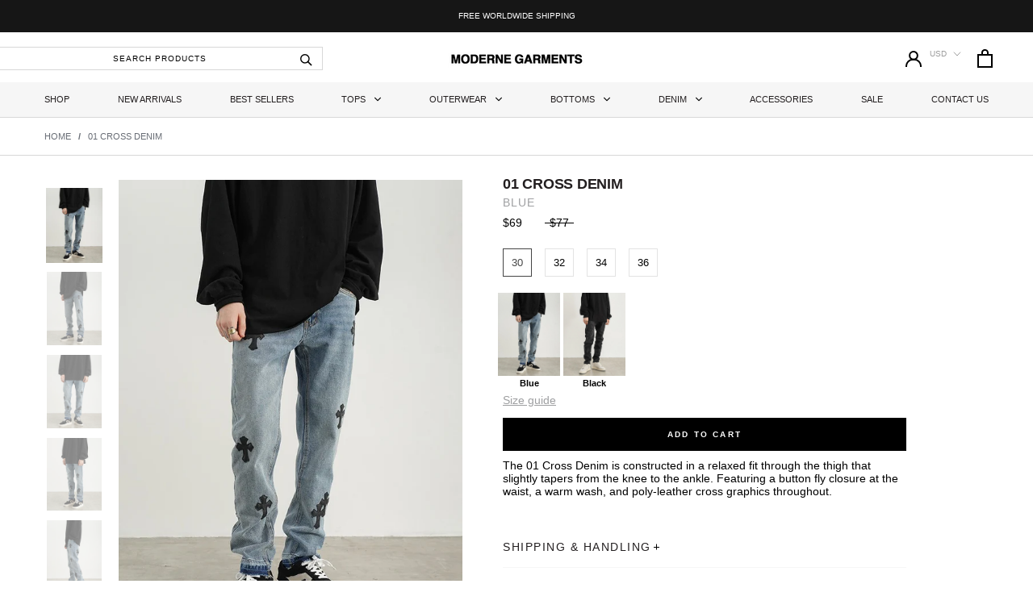

--- FILE ---
content_type: text/html; charset=utf-8
request_url: https://modernegarments.com/products/01-cross-denim
body_size: 31591
content:
<!doctype html>

<html class="no-js" lang="en">
  <head>
    <!-- Google Tag Manager -->
<script>(function(w,d,s,l,i){w[l]=w[l]||[];w[l].push({'gtm.start':
new Date().getTime(),event:'gtm.js'});var f=d.getElementsByTagName(s)[0],
j=d.createElement(s),dl=l!='dataLayer'?'&l='+l:'';j.async=true;j.src=
'https://www.googletagmanager.com/gtm.js?id='+i+dl;f.parentNode.insertBefore(j,f);
})(window,document,'script','dataLayer','GTM-T5T82J7');</script>
<!-- End Google Tag Manager -->
    <!-- Global site tag (gtag.js) - Google Analytics -->
<script async src="https://www.googletagmanager.com/gtag/js?id=G-8HRB3VRE23"></script>
<script>
  window.dataLayer = window.dataLayer || [];
  function gtag(){dataLayer.push(arguments);}
  gtag('js', new Date());

  gtag('config', 'G-8HRB3VRE23');
</script>
    
    
    <meta name="facebook-domain-verification" content="76j5ll9m5nn6tepawed6sctp0h1u0t" />
    <meta charset="utf-8"> 
    <meta http-equiv="X-UA-Compatible" content="IE=edge,chrome=1">
    <meta name="viewport" content="width=device-width, initial-scale=1.0, height=device-height, minimum-scale=1.0, user-scalable=0">
    <meta name="theme-color" content="">

    <title>
      01 CROSS DENIM &ndash; Moderne Garments
    </title><meta name="description" content="The 01 Cross Denim is constructed in a relaxed fit through the thigh that slightly tapers from the knee to the ankle. Featuring a button fly closure at the waist, a warm wash, and poly-leather cross graphics throughout.  "><link rel="canonical" href="https://modernegarments.com/products/01-cross-denim"><meta property="og:type" content="product">
  <meta property="og:title" content="01 CROSS DENIM"><meta property="og:image" content="http://modernegarments.com/cdn/shop/products/2_O1CN01EsP8Qh1kHryme20ke__820534659_grande.jpg?v=1636567050">
    <meta property="og:image:secure_url" content="https://modernegarments.com/cdn/shop/products/2_O1CN01EsP8Qh1kHryme20ke__820534659_grande.jpg?v=1636567050"><meta property="og:image" content="http://modernegarments.com/cdn/shop/products/0_O1CN01HRNVbu1kHrymB7aM5__820534659_grande.jpg?v=1636567050">
    <meta property="og:image:secure_url" content="https://modernegarments.com/cdn/shop/products/0_O1CN01HRNVbu1kHrymB7aM5__820534659_grande.jpg?v=1636567050"><meta property="og:image" content="http://modernegarments.com/cdn/shop/products/7_50d64cc5-e31f-488c-85f2-132bad07ff2d_grande.jpg?v=1636743094">
    <meta property="og:image:secure_url" content="https://modernegarments.com/cdn/shop/products/7_50d64cc5-e31f-488c-85f2-132bad07ff2d_grande.jpg?v=1636743094"><meta property="product:price:amount" content="69">
  <meta property="product:price:currency" content="USD"><meta property="og:description" content="The 01 Cross Denim is constructed in a relaxed fit through the thigh that slightly tapers from the knee to the ankle. Featuring a button fly closure at the waist, a warm wash, and poly-leather cross graphics throughout.  "><meta property="og:url" content="https://modernegarments.com/products/01-cross-denim">
<meta property="og:site_name" content="Moderne Garments"><meta name="twitter:card" content="summary"><meta name="twitter:title" content="01 CROSS DENIM">
  <meta name="twitter:description" content="The 01 Cross Denim is constructed in a relaxed fit through the thigh that slightly tapers from the knee to the ankle. Featuring a button fly closure at the waist, a warm wash, and poly-leather cross graphics throughout.
 ">
  <meta name="twitter:image" content="https://modernegarments.com/cdn/shop/products/2_O1CN01EsP8Qh1kHryme20ke__820534659_600x600_crop_center.jpg?v=1636567050">

    <script>window.performance && window.performance.mark && window.performance.mark('shopify.content_for_header.start');</script><meta id="shopify-digital-wallet" name="shopify-digital-wallet" content="/4143841378/digital_wallets/dialog">
<meta name="shopify-checkout-api-token" content="ae4444d681762e08be6f1a62eb31bf84">
<link rel="alternate" type="application/json+oembed" href="https://modernegarments.com/products/01-cross-denim.oembed">
<script async="async" src="/checkouts/internal/preloads.js?locale=en-US"></script>
<link rel="preconnect" href="https://shop.app" crossorigin="anonymous">
<script async="async" src="https://shop.app/checkouts/internal/preloads.js?locale=en-US&shop_id=4143841378" crossorigin="anonymous"></script>
<script id="apple-pay-shop-capabilities" type="application/json">{"shopId":4143841378,"countryCode":"US","currencyCode":"USD","merchantCapabilities":["supports3DS"],"merchantId":"gid:\/\/shopify\/Shop\/4143841378","merchantName":"Moderne Garments","requiredBillingContactFields":["postalAddress","email"],"requiredShippingContactFields":["postalAddress","email"],"shippingType":"shipping","supportedNetworks":["visa","masterCard","amex","discover","elo","jcb"],"total":{"type":"pending","label":"Moderne Garments","amount":"1.00"},"shopifyPaymentsEnabled":true,"supportsSubscriptions":true}</script>
<script id="shopify-features" type="application/json">{"accessToken":"ae4444d681762e08be6f1a62eb31bf84","betas":["rich-media-storefront-analytics"],"domain":"modernegarments.com","predictiveSearch":true,"shopId":4143841378,"locale":"en"}</script>
<script>var Shopify = Shopify || {};
Shopify.shop = "moderne-garments.myshopify.com";
Shopify.locale = "en";
Shopify.currency = {"active":"USD","rate":"1.0"};
Shopify.country = "US";
Shopify.theme = {"name":"Vertex Dimension Copy of Prestige","id":120445436013,"schema_name":"Prestige","schema_version":"4.5.1","theme_store_id":855,"role":"main"};
Shopify.theme.handle = "null";
Shopify.theme.style = {"id":null,"handle":null};
Shopify.cdnHost = "modernegarments.com/cdn";
Shopify.routes = Shopify.routes || {};
Shopify.routes.root = "/";</script>
<script type="module">!function(o){(o.Shopify=o.Shopify||{}).modules=!0}(window);</script>
<script>!function(o){function n(){var o=[];function n(){o.push(Array.prototype.slice.apply(arguments))}return n.q=o,n}var t=o.Shopify=o.Shopify||{};t.loadFeatures=n(),t.autoloadFeatures=n()}(window);</script>
<script>
  window.ShopifyPay = window.ShopifyPay || {};
  window.ShopifyPay.apiHost = "shop.app\/pay";
  window.ShopifyPay.redirectState = null;
</script>
<script id="shop-js-analytics" type="application/json">{"pageType":"product"}</script>
<script defer="defer" async type="module" src="//modernegarments.com/cdn/shopifycloud/shop-js/modules/v2/client.init-shop-cart-sync_CGREiBkR.en.esm.js"></script>
<script defer="defer" async type="module" src="//modernegarments.com/cdn/shopifycloud/shop-js/modules/v2/chunk.common_Bt2Up4BP.esm.js"></script>
<script type="module">
  await import("//modernegarments.com/cdn/shopifycloud/shop-js/modules/v2/client.init-shop-cart-sync_CGREiBkR.en.esm.js");
await import("//modernegarments.com/cdn/shopifycloud/shop-js/modules/v2/chunk.common_Bt2Up4BP.esm.js");

  window.Shopify.SignInWithShop?.initShopCartSync?.({"fedCMEnabled":true,"windoidEnabled":true});

</script>
<script>
  window.Shopify = window.Shopify || {};
  if (!window.Shopify.featureAssets) window.Shopify.featureAssets = {};
  window.Shopify.featureAssets['shop-js'] = {"shop-cart-sync":["modules/v2/client.shop-cart-sync_CQNAmp__.en.esm.js","modules/v2/chunk.common_Bt2Up4BP.esm.js"],"init-windoid":["modules/v2/client.init-windoid_BMafEeJe.en.esm.js","modules/v2/chunk.common_Bt2Up4BP.esm.js"],"shop-cash-offers":["modules/v2/client.shop-cash-offers_3d66YIS3.en.esm.js","modules/v2/chunk.common_Bt2Up4BP.esm.js","modules/v2/chunk.modal_Dk0o9ppo.esm.js"],"init-fed-cm":["modules/v2/client.init-fed-cm_B-WG4sqw.en.esm.js","modules/v2/chunk.common_Bt2Up4BP.esm.js"],"shop-toast-manager":["modules/v2/client.shop-toast-manager_DhuhblEJ.en.esm.js","modules/v2/chunk.common_Bt2Up4BP.esm.js"],"shop-button":["modules/v2/client.shop-button_B5xLHL5j.en.esm.js","modules/v2/chunk.common_Bt2Up4BP.esm.js"],"avatar":["modules/v2/client.avatar_BTnouDA3.en.esm.js"],"init-shop-email-lookup-coordinator":["modules/v2/client.init-shop-email-lookup-coordinator_hqFayTDE.en.esm.js","modules/v2/chunk.common_Bt2Up4BP.esm.js"],"init-shop-cart-sync":["modules/v2/client.init-shop-cart-sync_CGREiBkR.en.esm.js","modules/v2/chunk.common_Bt2Up4BP.esm.js"],"shop-login-button":["modules/v2/client.shop-login-button_g5QkWrqe.en.esm.js","modules/v2/chunk.common_Bt2Up4BP.esm.js","modules/v2/chunk.modal_Dk0o9ppo.esm.js"],"pay-button":["modules/v2/client.pay-button_Cuf0bNvL.en.esm.js","modules/v2/chunk.common_Bt2Up4BP.esm.js"],"init-shop-for-new-customer-accounts":["modules/v2/client.init-shop-for-new-customer-accounts_Bxwhl6__.en.esm.js","modules/v2/client.shop-login-button_g5QkWrqe.en.esm.js","modules/v2/chunk.common_Bt2Up4BP.esm.js","modules/v2/chunk.modal_Dk0o9ppo.esm.js"],"init-customer-accounts-sign-up":["modules/v2/client.init-customer-accounts-sign-up_al3d1WE3.en.esm.js","modules/v2/client.shop-login-button_g5QkWrqe.en.esm.js","modules/v2/chunk.common_Bt2Up4BP.esm.js","modules/v2/chunk.modal_Dk0o9ppo.esm.js"],"shop-follow-button":["modules/v2/client.shop-follow-button_B9MutJJO.en.esm.js","modules/v2/chunk.common_Bt2Up4BP.esm.js","modules/v2/chunk.modal_Dk0o9ppo.esm.js"],"checkout-modal":["modules/v2/client.checkout-modal_OBPaeP-J.en.esm.js","modules/v2/chunk.common_Bt2Up4BP.esm.js","modules/v2/chunk.modal_Dk0o9ppo.esm.js"],"init-customer-accounts":["modules/v2/client.init-customer-accounts_Brxa5h1K.en.esm.js","modules/v2/client.shop-login-button_g5QkWrqe.en.esm.js","modules/v2/chunk.common_Bt2Up4BP.esm.js","modules/v2/chunk.modal_Dk0o9ppo.esm.js"],"lead-capture":["modules/v2/client.lead-capture_BBBv1Qpe.en.esm.js","modules/v2/chunk.common_Bt2Up4BP.esm.js","modules/v2/chunk.modal_Dk0o9ppo.esm.js"],"shop-login":["modules/v2/client.shop-login_DoNRI_y4.en.esm.js","modules/v2/chunk.common_Bt2Up4BP.esm.js","modules/v2/chunk.modal_Dk0o9ppo.esm.js"],"payment-terms":["modules/v2/client.payment-terms_BlOJedZ2.en.esm.js","modules/v2/chunk.common_Bt2Up4BP.esm.js","modules/v2/chunk.modal_Dk0o9ppo.esm.js"]};
</script>
<script>(function() {
  var isLoaded = false;
  function asyncLoad() {
    if (isLoaded) return;
    isLoaded = true;
    var urls = ["https:\/\/instafeed.nfcube.com\/cdn\/c093878a543544d7e56c4a7925fcfa39.js?shop=moderne-garments.myshopify.com","https:\/\/intg.snapchat.com\/shopify\/shopify-scevent-init.js?id=163fc282-0b08-4d7d-bd62-47a9d1a91799\u0026shop=moderne-garments.myshopify.com","\/\/searchserverapi.com\/widgets\/shopify\/init.js?a=8T6s8t5a7j\u0026shop=moderne-garments.myshopify.com"];
    for (var i = 0; i < urls.length; i++) {
      var s = document.createElement('script');
      s.type = 'text/javascript';
      s.async = true;
      s.src = urls[i];
      var x = document.getElementsByTagName('script')[0];
      x.parentNode.insertBefore(s, x);
    }
  };
  if(window.attachEvent) {
    window.attachEvent('onload', asyncLoad);
  } else {
    window.addEventListener('load', asyncLoad, false);
  }
})();</script>
<script id="__st">var __st={"a":4143841378,"offset":-18000,"reqid":"9fdf5fa6-ccde-4677-8ab7-83001a14ae30-1762815723","pageurl":"modernegarments.com\/products\/01-cross-denim","u":"9ca056473d15","p":"product","rtyp":"product","rid":6666576658541};</script>
<script>window.ShopifyPaypalV4VisibilityTracking = true;</script>
<script id="captcha-bootstrap">!function(){'use strict';const t='contact',e='account',n='new_comment',o=[[t,t],['blogs',n],['comments',n],[t,'customer']],c=[[e,'customer_login'],[e,'guest_login'],[e,'recover_customer_password'],[e,'create_customer']],r=t=>t.map((([t,e])=>`form[action*='/${t}']:not([data-nocaptcha='true']) input[name='form_type'][value='${e}']`)).join(','),a=t=>()=>t?[...document.querySelectorAll(t)].map((t=>t.form)):[];function s(){const t=[...o],e=r(t);return a(e)}const i='password',u='form_key',d=['recaptcha-v3-token','g-recaptcha-response','h-captcha-response',i],f=()=>{try{return window.sessionStorage}catch{return}},m='__shopify_v',_=t=>t.elements[u];function p(t,e,n=!1){try{const o=window.sessionStorage,c=JSON.parse(o.getItem(e)),{data:r}=function(t){const{data:e,action:n}=t;return t[m]||n?{data:e,action:n}:{data:t,action:n}}(c);for(const[e,n]of Object.entries(r))t.elements[e]&&(t.elements[e].value=n);n&&o.removeItem(e)}catch(o){console.error('form repopulation failed',{error:o})}}const l='form_type',E='cptcha';function T(t){t.dataset[E]=!0}const w=window,h=w.document,L='Shopify',v='ce_forms',y='captcha';let A=!1;((t,e)=>{const n=(g='f06e6c50-85a8-45c8-87d0-21a2b65856fe',I='https://cdn.shopify.com/shopifycloud/storefront-forms-hcaptcha/ce_storefront_forms_captcha_hcaptcha.v1.5.2.iife.js',D={infoText:'Protected by hCaptcha',privacyText:'Privacy',termsText:'Terms'},(t,e,n)=>{const o=w[L][v],c=o.bindForm;if(c)return c(t,g,e,D).then(n);var r;o.q.push([[t,g,e,D],n]),r=I,A||(h.body.append(Object.assign(h.createElement('script'),{id:'captcha-provider',async:!0,src:r})),A=!0)});var g,I,D;w[L]=w[L]||{},w[L][v]=w[L][v]||{},w[L][v].q=[],w[L][y]=w[L][y]||{},w[L][y].protect=function(t,e){n(t,void 0,e),T(t)},Object.freeze(w[L][y]),function(t,e,n,w,h,L){const[v,y,A,g]=function(t,e,n){const i=e?o:[],u=t?c:[],d=[...i,...u],f=r(d),m=r(i),_=r(d.filter((([t,e])=>n.includes(e))));return[a(f),a(m),a(_),s()]}(w,h,L),I=t=>{const e=t.target;return e instanceof HTMLFormElement?e:e&&e.form},D=t=>v().includes(t);t.addEventListener('submit',(t=>{const e=I(t);if(!e)return;const n=D(e)&&!e.dataset.hcaptchaBound&&!e.dataset.recaptchaBound,o=_(e),c=g().includes(e)&&(!o||!o.value);(n||c)&&t.preventDefault(),c&&!n&&(function(t){try{if(!f())return;!function(t){const e=f();if(!e)return;const n=_(t);if(!n)return;const o=n.value;o&&e.removeItem(o)}(t);const e=Array.from(Array(32),(()=>Math.random().toString(36)[2])).join('');!function(t,e){_(t)||t.append(Object.assign(document.createElement('input'),{type:'hidden',name:u})),t.elements[u].value=e}(t,e),function(t,e){const n=f();if(!n)return;const o=[...t.querySelectorAll(`input[type='${i}']`)].map((({name:t})=>t)),c=[...d,...o],r={};for(const[a,s]of new FormData(t).entries())c.includes(a)||(r[a]=s);n.setItem(e,JSON.stringify({[m]:1,action:t.action,data:r}))}(t,e)}catch(e){console.error('failed to persist form',e)}}(e),e.submit())}));const S=(t,e)=>{t&&!t.dataset[E]&&(n(t,e.some((e=>e===t))),T(t))};for(const o of['focusin','change'])t.addEventListener(o,(t=>{const e=I(t);D(e)&&S(e,y())}));const B=e.get('form_key'),M=e.get(l),P=B&&M;t.addEventListener('DOMContentLoaded',(()=>{const t=y();if(P)for(const e of t)e.elements[l].value===M&&p(e,B);[...new Set([...A(),...v().filter((t=>'true'===t.dataset.shopifyCaptcha))])].forEach((e=>S(e,t)))}))}(h,new URLSearchParams(w.location.search),n,t,e,['guest_login'])})(!0,!0)}();</script>
<script integrity="sha256-52AcMU7V7pcBOXWImdc/TAGTFKeNjmkeM1Pvks/DTgc=" data-source-attribution="shopify.loadfeatures" defer="defer" src="//modernegarments.com/cdn/shopifycloud/storefront/assets/storefront/load_feature-81c60534.js" crossorigin="anonymous"></script>
<script crossorigin="anonymous" defer="defer" src="//modernegarments.com/cdn/shopifycloud/storefront/assets/shopify_pay/storefront-65b4c6d7.js?v=20250812"></script>
<script data-source-attribution="shopify.dynamic_checkout.dynamic.init">var Shopify=Shopify||{};Shopify.PaymentButton=Shopify.PaymentButton||{isStorefrontPortableWallets:!0,init:function(){window.Shopify.PaymentButton.init=function(){};var t=document.createElement("script");t.src="https://modernegarments.com/cdn/shopifycloud/portable-wallets/latest/portable-wallets.en.js",t.type="module",document.head.appendChild(t)}};
</script>
<script data-source-attribution="shopify.dynamic_checkout.buyer_consent">
  function portableWalletsHideBuyerConsent(e){var t=document.getElementById("shopify-buyer-consent"),n=document.getElementById("shopify-subscription-policy-button");t&&n&&(t.classList.add("hidden"),t.setAttribute("aria-hidden","true"),n.removeEventListener("click",e))}function portableWalletsShowBuyerConsent(e){var t=document.getElementById("shopify-buyer-consent"),n=document.getElementById("shopify-subscription-policy-button");t&&n&&(t.classList.remove("hidden"),t.removeAttribute("aria-hidden"),n.addEventListener("click",e))}window.Shopify?.PaymentButton&&(window.Shopify.PaymentButton.hideBuyerConsent=portableWalletsHideBuyerConsent,window.Shopify.PaymentButton.showBuyerConsent=portableWalletsShowBuyerConsent);
</script>
<script data-source-attribution="shopify.dynamic_checkout.cart.bootstrap">document.addEventListener("DOMContentLoaded",(function(){function t(){return document.querySelector("shopify-accelerated-checkout-cart, shopify-accelerated-checkout")}if(t())Shopify.PaymentButton.init();else{new MutationObserver((function(e,n){t()&&(Shopify.PaymentButton.init(),n.disconnect())})).observe(document.body,{childList:!0,subtree:!0})}}));
</script>
<link id="shopify-accelerated-checkout-styles" rel="stylesheet" media="screen" href="https://modernegarments.com/cdn/shopifycloud/portable-wallets/latest/accelerated-checkout-backwards-compat.css" crossorigin="anonymous">
<style id="shopify-accelerated-checkout-cart">
        #shopify-buyer-consent {
  margin-top: 1em;
  display: inline-block;
  width: 100%;
}

#shopify-buyer-consent.hidden {
  display: none;
}

#shopify-subscription-policy-button {
  background: none;
  border: none;
  padding: 0;
  text-decoration: underline;
  font-size: inherit;
  cursor: pointer;
}

#shopify-subscription-policy-button::before {
  box-shadow: none;
}

      </style>

<script>window.performance && window.performance.mark && window.performance.mark('shopify.content_for_header.end');</script>
    <link rel="stylesheet" href="https://cdnjs.cloudflare.com/ajax/libs/font-awesome/4.7.0/css/font-awesome.min.css">

    <link rel="stylesheet" href="//modernegarments.com/cdn/shop/t/14/assets/theme.scss.css?v=139635366982597361401759331672">
    <link rel="stylesheet" href="//modernegarments.com/cdn/shop/t/14/assets/jquery.fancybox.css?v=159808164371632363711627039124">
    <link rel="stylesheet" href="//modernegarments.com/cdn/shop/t/14/assets/slick.css?v=98340474046176884051629208900">
    <link rel="stylesheet" href="//modernegarments.com/cdn/shop/t/14/assets/custom.css?v=62329600275394140131638947316">
    <script>
      // This allows to expose several variables to the global scope, to be used in scripts
      window.theme = {
        template: "product",
        localeRootUrl: '',
        shopCurrency: "USD",
        moneyFormat: "\u003cspan class=money\u003e${{amount_no_decimals}}\u003c\/span\u003e",
        moneyWithCurrencyFormat: "\u003cspan class=money\u003e${{amount_no_decimals}} USD\u003c\/span\u003e",
        useNativeMultiCurrency: true,
        currencyConversionEnabled: false,
        currencyConversionMoneyFormat: "money_format",
        currencyConversionRoundAmounts: true,
        productImageSize: "natural",
        searchMode: "product,article,page",
        showPageTransition: true,
        showElementStaggering: false,
        showImageZooming: false
      };

      window.languages = {
        cartAddNote: "Add Order Note",
        cartEditNote: "Edit Order Note",
        productImageLoadingError: "This image could not be loaded. Please try to reload the page.",
        productFormAddToCart: "Add to cart",
        productFormUnavailable: "Unavailable",
        productFormSoldOut: "Sold Out",
        shippingEstimatorOneResult: "1 option available:",
        shippingEstimatorMoreResults: "{{count}} options available:",
        shippingEstimatorNoResults: "No shipping could be found"
      };

      window.lazySizesConfig = {
        loadHidden: false,
        hFac: 0.5,
        expFactor: 2,
        ricTimeout: 150,
        lazyClass: 'Image--lazyLoad',
        loadingClass: 'Image--lazyLoading',
        loadedClass: 'Image--lazyLoaded'
      };

      document.documentElement.className = document.documentElement.className.replace('no-js', 'js');
      document.documentElement.style.setProperty('--window-height', window.innerHeight + 'px');

      // We do a quick detection of some features (we could use Modernizr but for so little...)
      (function() {
        document.documentElement.className += ((window.CSS && window.CSS.supports('(position: sticky) or (position: -webkit-sticky)')) ? ' supports-sticky' : ' no-supports-sticky');
        document.documentElement.className += (window.matchMedia('(-moz-touch-enabled: 1), (hover: none)')).matches ? ' no-supports-hover' : ' supports-hover';
      }());

      (function () {
        window.onpageshow = function(event) {
          if (event.persisted) {
            window.location.reload();
          }
        };
      })();
    </script>

    <script src="//modernegarments.com/cdn/shop/t/14/assets/lazysizes.min.js?v=174358363404432586981626932751" async></script>

    
<script src="https://polyfill-fastly.net/v3/polyfill.min.js?unknown=polyfill&features=fetch,Element.prototype.closest,Element.prototype.remove,Element.prototype.classList,Array.prototype.includes,Array.prototype.fill,Object.assign,CustomEvent,IntersectionObserver,IntersectionObserverEntry,URL" defer></script>
    <script src="//modernegarments.com/cdn/shop/t/14/assets/libs.min.js?v=88466822118989791001626932752" defer></script>
    <script src="//modernegarments.com/cdn/shop/t/14/assets/theme.min.js?v=141651497117934042301626932754" defer></script>
    <script src="//modernegarments.com/cdn/shop/t/14/assets/jquery.fancybox.js?v=59011945701486426341627039143" defer></script>
    <script src="//modernegarments.com/cdn/shop/t/14/assets/slick.js?v=18270799639888039791629208877" defer></script>
    <script src="//modernegarments.com/cdn/shop/t/14/assets/custom.js?v=150718374999869932811634574550" defer></script>

    
  <script type="application/ld+json">
  {
    "@context": "http://schema.org",
    "@type": "Product",
    "offers": [{
          "@type": "Offer",
          "name": "30 \/ Blue",
          "availability":"https://schema.org/InStock",
          "price": "69",
          "priceCurrency": "USD",
          "priceValidUntil": "2025-11-20","sku": "CJNZ134201001AZ","url": "https://modernegarments.com/products/01-cross-denim?variant=39679620939885"
        },
{
          "@type": "Offer",
          "name": "32 \/ Blue",
          "availability":"https://schema.org/InStock",
          "price": "69",
          "priceCurrency": "USD",
          "priceValidUntil": "2025-11-20","sku": "CJNZ134201002BY","url": "https://modernegarments.com/products/01-cross-denim?variant=39679620972653"
        },
{
          "@type": "Offer",
          "name": "34 \/ Blue",
          "availability":"https://schema.org/InStock",
          "price": "69",
          "priceCurrency": "USD",
          "priceValidUntil": "2025-11-20","sku": "CJNZ134201003CX","url": "https://modernegarments.com/products/01-cross-denim?variant=39679621005421"
        },
{
          "@type": "Offer",
          "name": "36 \/ Blue",
          "availability":"https://schema.org/InStock",
          "price": "69",
          "priceCurrency": "USD",
          "priceValidUntil": "2025-11-20","sku": "CJNZ134201004DW","url": "https://modernegarments.com/products/01-cross-denim?variant=39679621038189"
        }
],

    "brand": {
      "name": "Moderne Garments"
    },
    "name": "01 CROSS DENIM",
    "description": "The 01 Cross Denim is constructed in a relaxed fit through the thigh that slightly tapers from the knee to the ankle. Featuring a button fly closure at the waist, a warm wash, and poly-leather cross graphics throughout.\n ",
    "category": "",
    "url": "https://modernegarments.com/products/01-cross-denim",
    "sku": "CJNZ134201001AZ",
    "image": {
      "@type": "ImageObject",
      "url": "https://modernegarments.com/cdn/shop/products/2_O1CN01EsP8Qh1kHryme20ke__820534659_1024x.jpg?v=1636567050",
      "image": "https://modernegarments.com/cdn/shop/products/2_O1CN01EsP8Qh1kHryme20ke__820534659_1024x.jpg?v=1636567050",
      "name": "01 CROSS DENIM",
      "width": "1024",
      "height": "1024"
    }
  }
  </script>


    <script src="https://code.jquery.com/jquery-3.2.1.min.js"></script>
    <!-- "snippets/alireviews_core.liquid" was not rendered, the associated app was uninstalled --> 
<script src="//www.searchanise.com/widgets/shopify/init.js?a=8T6s8t5a7j"></script>

    
  <!-- BeginConsistentCartAddon -->  <script>    Shopify.customer_logged_in = false ;  Shopify.customer_email = "" ;  Shopify.log_uuids = true;    </script>  <!-- EndConsistentCartAddon -->
<link href="https://monorail-edge.shopifysvc.com" rel="dns-prefetch">
<script>(function(){if ("sendBeacon" in navigator && "performance" in window) {try {var session_token_from_headers = performance.getEntriesByType('navigation')[0].serverTiming.find(x => x.name == '_s').description;} catch {var session_token_from_headers = undefined;}var session_cookie_matches = document.cookie.match(/_shopify_s=([^;]*)/);var session_token_from_cookie = session_cookie_matches && session_cookie_matches.length === 2 ? session_cookie_matches[1] : "";var session_token = session_token_from_headers || session_token_from_cookie || "";function handle_abandonment_event(e) {var entries = performance.getEntries().filter(function(entry) {return /monorail-edge.shopifysvc.com/.test(entry.name);});if (!window.abandonment_tracked && entries.length === 0) {window.abandonment_tracked = true;var currentMs = Date.now();var navigation_start = performance.timing.navigationStart;var payload = {shop_id: 4143841378,url: window.location.href,navigation_start,duration: currentMs - navigation_start,session_token,page_type: "product"};window.navigator.sendBeacon("https://monorail-edge.shopifysvc.com/v1/produce", JSON.stringify({schema_id: "online_store_buyer_site_abandonment/1.1",payload: payload,metadata: {event_created_at_ms: currentMs,event_sent_at_ms: currentMs}}));}}window.addEventListener('pagehide', handle_abandonment_event);}}());</script>
<script id="web-pixels-manager-setup">(function e(e,d,r,n,o){if(void 0===o&&(o={}),!Boolean(null===(a=null===(i=window.Shopify)||void 0===i?void 0:i.analytics)||void 0===a?void 0:a.replayQueue)){var i,a;window.Shopify=window.Shopify||{};var t=window.Shopify;t.analytics=t.analytics||{};var s=t.analytics;s.replayQueue=[],s.publish=function(e,d,r){return s.replayQueue.push([e,d,r]),!0};try{self.performance.mark("wpm:start")}catch(e){}var l=function(){var e={modern:/Edge?\/(1{2}[4-9]|1[2-9]\d|[2-9]\d{2}|\d{4,})\.\d+(\.\d+|)|Firefox\/(1{2}[4-9]|1[2-9]\d|[2-9]\d{2}|\d{4,})\.\d+(\.\d+|)|Chrom(ium|e)\/(9{2}|\d{3,})\.\d+(\.\d+|)|(Maci|X1{2}).+ Version\/(15\.\d+|(1[6-9]|[2-9]\d|\d{3,})\.\d+)([,.]\d+|)( \(\w+\)|)( Mobile\/\w+|) Safari\/|Chrome.+OPR\/(9{2}|\d{3,})\.\d+\.\d+|(CPU[ +]OS|iPhone[ +]OS|CPU[ +]iPhone|CPU IPhone OS|CPU iPad OS)[ +]+(15[._]\d+|(1[6-9]|[2-9]\d|\d{3,})[._]\d+)([._]\d+|)|Android:?[ /-](13[3-9]|1[4-9]\d|[2-9]\d{2}|\d{4,})(\.\d+|)(\.\d+|)|Android.+Firefox\/(13[5-9]|1[4-9]\d|[2-9]\d{2}|\d{4,})\.\d+(\.\d+|)|Android.+Chrom(ium|e)\/(13[3-9]|1[4-9]\d|[2-9]\d{2}|\d{4,})\.\d+(\.\d+|)|SamsungBrowser\/([2-9]\d|\d{3,})\.\d+/,legacy:/Edge?\/(1[6-9]|[2-9]\d|\d{3,})\.\d+(\.\d+|)|Firefox\/(5[4-9]|[6-9]\d|\d{3,})\.\d+(\.\d+|)|Chrom(ium|e)\/(5[1-9]|[6-9]\d|\d{3,})\.\d+(\.\d+|)([\d.]+$|.*Safari\/(?![\d.]+ Edge\/[\d.]+$))|(Maci|X1{2}).+ Version\/(10\.\d+|(1[1-9]|[2-9]\d|\d{3,})\.\d+)([,.]\d+|)( \(\w+\)|)( Mobile\/\w+|) Safari\/|Chrome.+OPR\/(3[89]|[4-9]\d|\d{3,})\.\d+\.\d+|(CPU[ +]OS|iPhone[ +]OS|CPU[ +]iPhone|CPU IPhone OS|CPU iPad OS)[ +]+(10[._]\d+|(1[1-9]|[2-9]\d|\d{3,})[._]\d+)([._]\d+|)|Android:?[ /-](13[3-9]|1[4-9]\d|[2-9]\d{2}|\d{4,})(\.\d+|)(\.\d+|)|Mobile Safari.+OPR\/([89]\d|\d{3,})\.\d+\.\d+|Android.+Firefox\/(13[5-9]|1[4-9]\d|[2-9]\d{2}|\d{4,})\.\d+(\.\d+|)|Android.+Chrom(ium|e)\/(13[3-9]|1[4-9]\d|[2-9]\d{2}|\d{4,})\.\d+(\.\d+|)|Android.+(UC? ?Browser|UCWEB|U3)[ /]?(15\.([5-9]|\d{2,})|(1[6-9]|[2-9]\d|\d{3,})\.\d+)\.\d+|SamsungBrowser\/(5\.\d+|([6-9]|\d{2,})\.\d+)|Android.+MQ{2}Browser\/(14(\.(9|\d{2,})|)|(1[5-9]|[2-9]\d|\d{3,})(\.\d+|))(\.\d+|)|K[Aa][Ii]OS\/(3\.\d+|([4-9]|\d{2,})\.\d+)(\.\d+|)/},d=e.modern,r=e.legacy,n=navigator.userAgent;return n.match(d)?"modern":n.match(r)?"legacy":"unknown"}(),u="modern"===l?"modern":"legacy",c=(null!=n?n:{modern:"",legacy:""})[u],f=function(e){return[e.baseUrl,"/wpm","/b",e.hashVersion,"modern"===e.buildTarget?"m":"l",".js"].join("")}({baseUrl:d,hashVersion:r,buildTarget:u}),m=function(e){var d=e.version,r=e.bundleTarget,n=e.surface,o=e.pageUrl,i=e.monorailEndpoint;return{emit:function(e){var a=e.status,t=e.errorMsg,s=(new Date).getTime(),l=JSON.stringify({metadata:{event_sent_at_ms:s},events:[{schema_id:"web_pixels_manager_load/3.1",payload:{version:d,bundle_target:r,page_url:o,status:a,surface:n,error_msg:t},metadata:{event_created_at_ms:s}}]});if(!i)return console&&console.warn&&console.warn("[Web Pixels Manager] No Monorail endpoint provided, skipping logging."),!1;try{return self.navigator.sendBeacon.bind(self.navigator)(i,l)}catch(e){}var u=new XMLHttpRequest;try{return u.open("POST",i,!0),u.setRequestHeader("Content-Type","text/plain"),u.send(l),!0}catch(e){return console&&console.warn&&console.warn("[Web Pixels Manager] Got an unhandled error while logging to Monorail."),!1}}}}({version:r,bundleTarget:l,surface:e.surface,pageUrl:self.location.href,monorailEndpoint:e.monorailEndpoint});try{o.browserTarget=l,function(e){var d=e.src,r=e.async,n=void 0===r||r,o=e.onload,i=e.onerror,a=e.sri,t=e.scriptDataAttributes,s=void 0===t?{}:t,l=document.createElement("script"),u=document.querySelector("head"),c=document.querySelector("body");if(l.async=n,l.src=d,a&&(l.integrity=a,l.crossOrigin="anonymous"),s)for(var f in s)if(Object.prototype.hasOwnProperty.call(s,f))try{l.dataset[f]=s[f]}catch(e){}if(o&&l.addEventListener("load",o),i&&l.addEventListener("error",i),u)u.appendChild(l);else{if(!c)throw new Error("Did not find a head or body element to append the script");c.appendChild(l)}}({src:f,async:!0,onload:function(){if(!function(){var e,d;return Boolean(null===(d=null===(e=window.Shopify)||void 0===e?void 0:e.analytics)||void 0===d?void 0:d.initialized)}()){var d=window.webPixelsManager.init(e)||void 0;if(d){var r=window.Shopify.analytics;r.replayQueue.forEach((function(e){var r=e[0],n=e[1],o=e[2];d.publishCustomEvent(r,n,o)})),r.replayQueue=[],r.publish=d.publishCustomEvent,r.visitor=d.visitor,r.initialized=!0}}},onerror:function(){return m.emit({status:"failed",errorMsg:"".concat(f," has failed to load")})},sri:function(e){var d=/^sha384-[A-Za-z0-9+/=]+$/;return"string"==typeof e&&d.test(e)}(c)?c:"",scriptDataAttributes:o}),m.emit({status:"loading"})}catch(e){m.emit({status:"failed",errorMsg:(null==e?void 0:e.message)||"Unknown error"})}}})({shopId: 4143841378,storefrontBaseUrl: "https://modernegarments.com",extensionsBaseUrl: "https://extensions.shopifycdn.com/cdn/shopifycloud/web-pixels-manager",monorailEndpoint: "https://monorail-edge.shopifysvc.com/unstable/produce_batch",surface: "storefront-renderer",enabledBetaFlags: ["2dca8a86"],webPixelsConfigList: [{"id":"135331949","configuration":"{\"pixel_id\":\"338811470197007\",\"pixel_type\":\"facebook_pixel\",\"metaapp_system_user_token\":\"-\"}","eventPayloadVersion":"v1","runtimeContext":"OPEN","scriptVersion":"ca16bc87fe92b6042fbaa3acc2fbdaa6","type":"APP","apiClientId":2329312,"privacyPurposes":["ANALYTICS","MARKETING","SALE_OF_DATA"],"dataSharingAdjustments":{"protectedCustomerApprovalScopes":["read_customer_address","read_customer_email","read_customer_name","read_customer_personal_data","read_customer_phone"]}},{"id":"2359405","configuration":"{\"pixelId\":\"163fc282-0b08-4d7d-bd62-47a9d1a91799\"}","eventPayloadVersion":"v1","runtimeContext":"STRICT","scriptVersion":"c119f01612c13b62ab52809eb08154bb","type":"APP","apiClientId":2556259,"privacyPurposes":["ANALYTICS","MARKETING","SALE_OF_DATA"],"dataSharingAdjustments":{"protectedCustomerApprovalScopes":["read_customer_address","read_customer_email","read_customer_name","read_customer_personal_data","read_customer_phone"]}},{"id":"44400749","eventPayloadVersion":"v1","runtimeContext":"LAX","scriptVersion":"1","type":"CUSTOM","privacyPurposes":["MARKETING"],"name":"Meta pixel (migrated)"},{"id":"shopify-app-pixel","configuration":"{}","eventPayloadVersion":"v1","runtimeContext":"STRICT","scriptVersion":"0450","apiClientId":"shopify-pixel","type":"APP","privacyPurposes":["ANALYTICS","MARKETING"]},{"id":"shopify-custom-pixel","eventPayloadVersion":"v1","runtimeContext":"LAX","scriptVersion":"0450","apiClientId":"shopify-pixel","type":"CUSTOM","privacyPurposes":["ANALYTICS","MARKETING"]}],isMerchantRequest: false,initData: {"shop":{"name":"Moderne Garments","paymentSettings":{"currencyCode":"USD"},"myshopifyDomain":"moderne-garments.myshopify.com","countryCode":"US","storefrontUrl":"https:\/\/modernegarments.com"},"customer":null,"cart":null,"checkout":null,"productVariants":[{"price":{"amount":69.0,"currencyCode":"USD"},"product":{"title":"01 CROSS DENIM","vendor":"Moderne Garments","id":"6666576658541","untranslatedTitle":"01 CROSS DENIM","url":"\/products\/01-cross-denim","type":""},"id":"39679620939885","image":{"src":"\/\/modernegarments.com\/cdn\/shop\/products\/2_O1CN01EsP8Qh1kHryme20ke__820534659.jpg?v=1636567050"},"sku":"CJNZ134201001AZ","title":"30 \/ Blue","untranslatedTitle":"30 \/ Blue"},{"price":{"amount":69.0,"currencyCode":"USD"},"product":{"title":"01 CROSS DENIM","vendor":"Moderne Garments","id":"6666576658541","untranslatedTitle":"01 CROSS DENIM","url":"\/products\/01-cross-denim","type":""},"id":"39679620972653","image":{"src":"\/\/modernegarments.com\/cdn\/shop\/products\/2_O1CN01EsP8Qh1kHryme20ke__820534659.jpg?v=1636567050"},"sku":"CJNZ134201002BY","title":"32 \/ Blue","untranslatedTitle":"32 \/ Blue"},{"price":{"amount":69.0,"currencyCode":"USD"},"product":{"title":"01 CROSS DENIM","vendor":"Moderne Garments","id":"6666576658541","untranslatedTitle":"01 CROSS DENIM","url":"\/products\/01-cross-denim","type":""},"id":"39679621005421","image":{"src":"\/\/modernegarments.com\/cdn\/shop\/products\/2_O1CN01EsP8Qh1kHryme20ke__820534659.jpg?v=1636567050"},"sku":"CJNZ134201003CX","title":"34 \/ Blue","untranslatedTitle":"34 \/ Blue"},{"price":{"amount":69.0,"currencyCode":"USD"},"product":{"title":"01 CROSS DENIM","vendor":"Moderne Garments","id":"6666576658541","untranslatedTitle":"01 CROSS DENIM","url":"\/products\/01-cross-denim","type":""},"id":"39679621038189","image":{"src":"\/\/modernegarments.com\/cdn\/shop\/products\/2_O1CN01EsP8Qh1kHryme20ke__820534659.jpg?v=1636567050"},"sku":"CJNZ134201004DW","title":"36 \/ Blue","untranslatedTitle":"36 \/ Blue"}],"purchasingCompany":null},},"https://modernegarments.com/cdn","ae1676cfwd2530674p4253c800m34e853cb",{"modern":"","legacy":""},{"shopId":"4143841378","storefrontBaseUrl":"https:\/\/modernegarments.com","extensionBaseUrl":"https:\/\/extensions.shopifycdn.com\/cdn\/shopifycloud\/web-pixels-manager","surface":"storefront-renderer","enabledBetaFlags":"[\"2dca8a86\"]","isMerchantRequest":"false","hashVersion":"ae1676cfwd2530674p4253c800m34e853cb","publish":"custom","events":"[[\"page_viewed\",{}],[\"product_viewed\",{\"productVariant\":{\"price\":{\"amount\":69.0,\"currencyCode\":\"USD\"},\"product\":{\"title\":\"01 CROSS DENIM\",\"vendor\":\"Moderne Garments\",\"id\":\"6666576658541\",\"untranslatedTitle\":\"01 CROSS DENIM\",\"url\":\"\/products\/01-cross-denim\",\"type\":\"\"},\"id\":\"39679620939885\",\"image\":{\"src\":\"\/\/modernegarments.com\/cdn\/shop\/products\/2_O1CN01EsP8Qh1kHryme20ke__820534659.jpg?v=1636567050\"},\"sku\":\"CJNZ134201001AZ\",\"title\":\"30 \/ Blue\",\"untranslatedTitle\":\"30 \/ Blue\"}}]]"});</script><script>
  window.ShopifyAnalytics = window.ShopifyAnalytics || {};
  window.ShopifyAnalytics.meta = window.ShopifyAnalytics.meta || {};
  window.ShopifyAnalytics.meta.currency = 'USD';
  var meta = {"product":{"id":6666576658541,"gid":"gid:\/\/shopify\/Product\/6666576658541","vendor":"Moderne Garments","type":"","variants":[{"id":39679620939885,"price":6900,"name":"01 CROSS DENIM - 30 \/ Blue","public_title":"30 \/ Blue","sku":"CJNZ134201001AZ"},{"id":39679620972653,"price":6900,"name":"01 CROSS DENIM - 32 \/ Blue","public_title":"32 \/ Blue","sku":"CJNZ134201002BY"},{"id":39679621005421,"price":6900,"name":"01 CROSS DENIM - 34 \/ Blue","public_title":"34 \/ Blue","sku":"CJNZ134201003CX"},{"id":39679621038189,"price":6900,"name":"01 CROSS DENIM - 36 \/ Blue","public_title":"36 \/ Blue","sku":"CJNZ134201004DW"}],"remote":false},"page":{"pageType":"product","resourceType":"product","resourceId":6666576658541}};
  for (var attr in meta) {
    window.ShopifyAnalytics.meta[attr] = meta[attr];
  }
</script>
<script class="analytics">
  (function () {
    var customDocumentWrite = function(content) {
      var jquery = null;

      if (window.jQuery) {
        jquery = window.jQuery;
      } else if (window.Checkout && window.Checkout.$) {
        jquery = window.Checkout.$;
      }

      if (jquery) {
        jquery('body').append(content);
      }
    };

    var hasLoggedConversion = function(token) {
      if (token) {
        return document.cookie.indexOf('loggedConversion=' + token) !== -1;
      }
      return false;
    }

    var setCookieIfConversion = function(token) {
      if (token) {
        var twoMonthsFromNow = new Date(Date.now());
        twoMonthsFromNow.setMonth(twoMonthsFromNow.getMonth() + 2);

        document.cookie = 'loggedConversion=' + token + '; expires=' + twoMonthsFromNow;
      }
    }

    var trekkie = window.ShopifyAnalytics.lib = window.trekkie = window.trekkie || [];
    if (trekkie.integrations) {
      return;
    }
    trekkie.methods = [
      'identify',
      'page',
      'ready',
      'track',
      'trackForm',
      'trackLink'
    ];
    trekkie.factory = function(method) {
      return function() {
        var args = Array.prototype.slice.call(arguments);
        args.unshift(method);
        trekkie.push(args);
        return trekkie;
      };
    };
    for (var i = 0; i < trekkie.methods.length; i++) {
      var key = trekkie.methods[i];
      trekkie[key] = trekkie.factory(key);
    }
    trekkie.load = function(config) {
      trekkie.config = config || {};
      trekkie.config.initialDocumentCookie = document.cookie;
      var first = document.getElementsByTagName('script')[0];
      var script = document.createElement('script');
      script.type = 'text/javascript';
      script.onerror = function(e) {
        var scriptFallback = document.createElement('script');
        scriptFallback.type = 'text/javascript';
        scriptFallback.onerror = function(error) {
                var Monorail = {
      produce: function produce(monorailDomain, schemaId, payload) {
        var currentMs = new Date().getTime();
        var event = {
          schema_id: schemaId,
          payload: payload,
          metadata: {
            event_created_at_ms: currentMs,
            event_sent_at_ms: currentMs
          }
        };
        return Monorail.sendRequest("https://" + monorailDomain + "/v1/produce", JSON.stringify(event));
      },
      sendRequest: function sendRequest(endpointUrl, payload) {
        // Try the sendBeacon API
        if (window && window.navigator && typeof window.navigator.sendBeacon === 'function' && typeof window.Blob === 'function' && !Monorail.isIos12()) {
          var blobData = new window.Blob([payload], {
            type: 'text/plain'
          });

          if (window.navigator.sendBeacon(endpointUrl, blobData)) {
            return true;
          } // sendBeacon was not successful

        } // XHR beacon

        var xhr = new XMLHttpRequest();

        try {
          xhr.open('POST', endpointUrl);
          xhr.setRequestHeader('Content-Type', 'text/plain');
          xhr.send(payload);
        } catch (e) {
          console.log(e);
        }

        return false;
      },
      isIos12: function isIos12() {
        return window.navigator.userAgent.lastIndexOf('iPhone; CPU iPhone OS 12_') !== -1 || window.navigator.userAgent.lastIndexOf('iPad; CPU OS 12_') !== -1;
      }
    };
    Monorail.produce('monorail-edge.shopifysvc.com',
      'trekkie_storefront_load_errors/1.1',
      {shop_id: 4143841378,
      theme_id: 120445436013,
      app_name: "storefront",
      context_url: window.location.href,
      source_url: "//modernegarments.com/cdn/s/trekkie.storefront.308893168db1679b4a9f8a086857af995740364f.min.js"});

        };
        scriptFallback.async = true;
        scriptFallback.src = '//modernegarments.com/cdn/s/trekkie.storefront.308893168db1679b4a9f8a086857af995740364f.min.js';
        first.parentNode.insertBefore(scriptFallback, first);
      };
      script.async = true;
      script.src = '//modernegarments.com/cdn/s/trekkie.storefront.308893168db1679b4a9f8a086857af995740364f.min.js';
      first.parentNode.insertBefore(script, first);
    };
    trekkie.load(
      {"Trekkie":{"appName":"storefront","development":false,"defaultAttributes":{"shopId":4143841378,"isMerchantRequest":null,"themeId":120445436013,"themeCityHash":"4943870796404552462","contentLanguage":"en","currency":"USD","eventMetadataId":"daf34daa-51fb-487e-9fa5-88d6c92988e2"},"isServerSideCookieWritingEnabled":true,"monorailRegion":"shop_domain","enabledBetaFlags":["f0df213a"]},"Session Attribution":{},"S2S":{"facebookCapiEnabled":true,"source":"trekkie-storefront-renderer","apiClientId":580111}}
    );

    var loaded = false;
    trekkie.ready(function() {
      if (loaded) return;
      loaded = true;

      window.ShopifyAnalytics.lib = window.trekkie;

      var originalDocumentWrite = document.write;
      document.write = customDocumentWrite;
      try { window.ShopifyAnalytics.merchantGoogleAnalytics.call(this); } catch(error) {};
      document.write = originalDocumentWrite;

      window.ShopifyAnalytics.lib.page(null,{"pageType":"product","resourceType":"product","resourceId":6666576658541,"shopifyEmitted":true});

      var match = window.location.pathname.match(/checkouts\/(.+)\/(thank_you|post_purchase)/)
      var token = match? match[1]: undefined;
      if (!hasLoggedConversion(token)) {
        setCookieIfConversion(token);
        window.ShopifyAnalytics.lib.track("Viewed Product",{"currency":"USD","variantId":39679620939885,"productId":6666576658541,"productGid":"gid:\/\/shopify\/Product\/6666576658541","name":"01 CROSS DENIM - 30 \/ Blue","price":"69.00","sku":"CJNZ134201001AZ","brand":"Moderne Garments","variant":"30 \/ Blue","category":"","nonInteraction":true,"remote":false},undefined,undefined,{"shopifyEmitted":true});
      window.ShopifyAnalytics.lib.track("monorail:\/\/trekkie_storefront_viewed_product\/1.1",{"currency":"USD","variantId":39679620939885,"productId":6666576658541,"productGid":"gid:\/\/shopify\/Product\/6666576658541","name":"01 CROSS DENIM - 30 \/ Blue","price":"69.00","sku":"CJNZ134201001AZ","brand":"Moderne Garments","variant":"30 \/ Blue","category":"","nonInteraction":true,"remote":false,"referer":"https:\/\/modernegarments.com\/products\/01-cross-denim"});
      }
    });


        var eventsListenerScript = document.createElement('script');
        eventsListenerScript.async = true;
        eventsListenerScript.src = "//modernegarments.com/cdn/shopifycloud/storefront/assets/shop_events_listener-3da45d37.js";
        document.getElementsByTagName('head')[0].appendChild(eventsListenerScript);

})();</script>
<script
  defer
  src="https://modernegarments.com/cdn/shopifycloud/perf-kit/shopify-perf-kit-2.1.2.min.js"
  data-application="storefront-renderer"
  data-shop-id="4143841378"
  data-render-region="gcp-us-central1"
  data-page-type="product"
  data-theme-instance-id="120445436013"
  data-theme-name="Prestige"
  data-theme-version="4.5.1"
  data-monorail-region="shop_domain"
  data-resource-timing-sampling-rate="10"
  data-shs="true"
  data-shs-beacon="true"
  data-shs-export-with-fetch="true"
  data-shs-logs-sample-rate="1"
></script>
</head>

  <body class="prestige--v4  template-product">
    <a class="PageSkipLink u-visually-hidden" href="#main">Skip to content</a>
    <span class="LoadingBar"></span>
    <div class="PageOverlay"></div>
    <div class="PageTransition"></div>
<!-- Google Tag Manager (noscript) -->
<noscript><iframe src="https://www.googletagmanager.com/ns.html?id=GTM-T5T82J7"
height="0" width="0" style="display:none;visibility:hidden"></iframe></noscript>
<!-- End Google Tag Manager (noscript) -->
    <div id="shopify-section-popup" class="shopify-section"></div>
    <div id="shopify-section-sidebar-menu" class="shopify-section"><section id="sidebar-menu" class="SidebarMenu Drawer Drawer--small Drawer--fromLeft" aria-hidden="true" data-section-id="sidebar-menu" data-section-type="sidebar-menu">
    <header class="Drawer__Header" data-drawer-animated-left>
      <button class="Drawer__Close Icon-Wrapper--clickable" data-action="close-drawer" data-drawer-id="sidebar-menu" aria-label="Close navigation"><svg class="Icon Icon--close" role="presentation" viewBox="0 0 16 14">
      <path d="M15 0L1 14m14 0L1 0" stroke="currentColor" fill="none" fill-rule="evenodd"></path>
    </svg></button>
    </header>

    <div class="Drawer__Content">
      <div class="Drawer__Main" data-drawer-animated-left data-scrollable>
        <div class="Drawer__Container">
          <nav class="SidebarMenu__Nav SidebarMenu__Nav--primary" aria-label="Sidebar navigation"><div class="Collapsible"><a href="/collections" class="Collapsible__Button   Heading Link Link--primary u-h6">
                    
                      
                    Shop</a></div><div class="Collapsible"><a href="/collections/new-arrivals-1" class="Collapsible__Button   Collapsible__Button_img Heading Link Link--primary u-h6">
                    
                      
                    <div class="menu_img_sidebar">  <img src="//modernegarments.com/cdn/shop/collections/new_arrivals_small.jpg?v=1633878549" alt="" /></div>
    
                    New Arrivals</a></div><div class="Collapsible"><a href="/collections/best-sellers-new" class="Collapsible__Button   Collapsible__Button_img Heading Link Link--primary u-h6">
                    
                      
                    <div class="menu_img_sidebar">  <img src="//modernegarments.com/cdn/shop/collections/6_O1CN01z3Dy4S1kHrs103N2v__0-item_pic_fdc995dd-fc01-4e4b-b5fa-dd789790d33f_small.jpg?v=1637688664" alt="" /></div>
    
                    Best Sellers</a></div><div class="Collapsible"><button class="Collapsible__Button Heading u-h6   Collapsible__Button_img " data-action="toggle-collapsible" aria-expanded="false">
                       
                    <div class="menu_img_sidebar">  <img src="//modernegarments.com/cdn/shop/collections/tops_small.jpg?v=1633889549" alt="" /></div>
     Tops<span class="Collapsible__Plus"></span>
                  </button>

                  <div class="Collapsible__Inner">
                    <div class="Collapsible__Content"><div class="Collapsible"><a href="/collections/tees" class="Collapsible__Button  Collapsible__Button_img Heading Text--subdued Link Link--primary u-h7">
                             
                              
                              <div class="menu_img_sidebar">    <img src="//modernegarments.com/cdn/shop/collections/tees_small.jpg?v=1633889377" alt="" /></div>
    
                              Tees</a></div><div class="Collapsible"><a href="/collections/shirts" class="Collapsible__Button  Collapsible__Button_img Heading Text--subdued Link Link--primary u-h7">
                             
                              
                              <div class="menu_img_sidebar">    <img src="//modernegarments.com/cdn/shop/collections/shirts_small.jpg?v=1633891638" alt="" /></div>
    
                              Shirts</a></div><div class="Collapsible"><a href="/collections/l-s-tees" class="Collapsible__Button  Collapsible__Button_img Heading Text--subdued Link Link--primary u-h7">
                             
                              
                              <div class="menu_img_sidebar">    <img src="//modernegarments.com/cdn/shop/collections/l-s_tees_tops_small.jpg?v=1633891175" alt="" /></div>
    
                              L/S Tees</a></div><div class="Collapsible"><a href="/collections/tanks" class="Collapsible__Button  Collapsible__Button_img Heading Text--subdued Link Link--primary u-h7">
                             
                              
                              <div class="menu_img_sidebar">    <img src="//modernegarments.com/cdn/shop/collections/tank_small.jpg?v=1633889399" alt="" /></div>
    
                              Tanks</a></div><div class="Collapsible"><a href="/collections/tops" class="Collapsible__Button  Collapsible__Button_img Heading Text--subdued Link Link--primary u-h7">
                             
                              
                              <div class="menu_img_sidebar">    <img src="//modernegarments.com/cdn/shop/collections/tops_small.jpg?v=1633889549" alt="" /></div>
    
                              Shop All Tops</a></div></div>
                  </div></div><div class="Collapsible"><button class="Collapsible__Button Heading u-h6   Collapsible__Button_img " data-action="toggle-collapsible" aria-expanded="false">
                       
                    <div class="menu_img_sidebar">  <img src="//modernegarments.com/cdn/shop/collections/outwear_8bb25bbb-7e27-44ef-85fc-b432077f7534_small.jpg?v=1633878148" alt="" /></div>
     Outerwear<span class="Collapsible__Plus"></span>
                  </button>

                  <div class="Collapsible__Inner">
                    <div class="Collapsible__Content"><div class="Collapsible"><a href="/collections/sweatshirts" class="Collapsible__Button  Collapsible__Button_img Heading Text--subdued Link Link--primary u-h7">
                             
                              
                              <div class="menu_img_sidebar">    <img src="//modernegarments.com/cdn/shop/collections/sweatshirts_outwear_small.jpg?v=1633891238" alt="" /></div>
    
                              Sweatshirts</a></div><div class="Collapsible"><a href="/collections/jackets" class="Collapsible__Button  Collapsible__Button_img Heading Text--subdued Link Link--primary u-h7">
                             
                              
                              <div class="menu_img_sidebar">    <img src="//modernegarments.com/cdn/shop/collections/jackets_small.jpg?v=1633890561" alt="" /></div>
    
                              Jackets</a></div><div class="Collapsible"><a href="/collections/outerwear" class="Collapsible__Button  Collapsible__Button_img Heading Text--subdued Link Link--primary u-h7">
                             
                              
                              <div class="menu_img_sidebar">    <img src="//modernegarments.com/cdn/shop/collections/outwear_8bb25bbb-7e27-44ef-85fc-b432077f7534_small.jpg?v=1633878148" alt="" /></div>
    
                              Shop All Outerwear</a></div></div>
                  </div></div><div class="Collapsible"><button class="Collapsible__Button Heading u-h6   Collapsible__Button_img " data-action="toggle-collapsible" aria-expanded="false">
                       
                    <div class="menu_img_sidebar">  <img src="//modernegarments.com/cdn/shop/collections/Denim_340x420_15d98c98-e785-4c76-80f7-7177d5efed63_small.jpg?v=1633877846" alt="" /></div>
     Bottoms<span class="Collapsible__Plus"></span>
                  </button>

                  <div class="Collapsible__Inner">
                    <div class="Collapsible__Content"><div class="Collapsible"><a href="/collections/cargos-denim" class="Collapsible__Button  Collapsible__Button_img Heading Text--subdued Link Link--primary u-h7">
                             
                              
                              <div class="menu_img_sidebar">    <img src="//modernegarments.com/cdn/shop/collections/cargo_bottom_small.jpg?v=1633877888" alt="" /></div>
    
                              Cargos</a></div><div class="Collapsible"><a href="/collections/sweatpants" class="Collapsible__Button  Collapsible__Button_img Heading Text--subdued Link Link--primary u-h7">
                             
                              
                              <div class="menu_img_sidebar">    <img src="//modernegarments.com/cdn/shop/collections/sweatpant_bottoms_small.jpg?v=1633968011" alt="" /></div>
    
                              Sweatpants</a></div><div class="Collapsible"><a href="/collections/shorts" class="Collapsible__Button  Collapsible__Button_img Heading Text--subdued Link Link--primary u-h7">
                             
                              
                              <div class="menu_img_sidebar">    <img src="//modernegarments.com/cdn/shop/collections/shorts_bottom_small.jpg?v=1633878776" alt="" /></div>
    
                              Shorts</a></div><div class="Collapsible"><a href="/collections/pants-chinos" class="Collapsible__Button  Collapsible__Button_img Heading Text--subdued Link Link--primary u-h7">
                             
                              
                              <div class="menu_img_sidebar">    <img src="//modernegarments.com/cdn/shop/collections/pants-chinos_bottoms_small.jpg?v=1633967026" alt="" /></div>
    
                              Pants &amp; Chinos</a></div><div class="Collapsible"><a href="/collections/track-pants" class="Collapsible__Button  Collapsible__Button_img Heading Text--subdued Link Link--primary u-h7">
                             
                              
                              <div class="menu_img_sidebar">    <img src="//modernegarments.com/cdn/shop/collections/track_pants_bottoms_small.jpg?v=1633891737" alt="" /></div>
    
                              Track Pants</a></div><div class="Collapsible"><a href="/collections/bottoms" class="Collapsible__Button  Collapsible__Button_img Heading Text--subdued Link Link--primary u-h7">
                             
                              
                              <div class="menu_img_sidebar">    <img src="//modernegarments.com/cdn/shop/collections/Denim_340x420_15d98c98-e785-4c76-80f7-7177d5efed63_small.jpg?v=1633877846" alt="" /></div>
    
                              Shop All Bottoms</a></div></div>
                  </div></div><div class="Collapsible"><button class="Collapsible__Button Heading u-h6   Collapsible__Button_img " data-action="toggle-collapsible" aria-expanded="false">
                       
                    <div class="menu_img_sidebar">  <img src="//modernegarments.com/cdn/shop/collections/denim_small.jpg?v=1633889012" alt="" /></div>
     Denim<span class="Collapsible__Plus"></span>
                  </button>

                  <div class="Collapsible__Inner">
                    <div class="Collapsible__Content"><div class="Collapsible"><a href="/collections/m-zipper-denim" class="Collapsible__Button  Collapsible__Button_img Heading Text--subdued Link Link--primary u-h7">
                             
                              
                              <div class="menu_img_sidebar">    <img src="//modernegarments.com/cdn/shop/collections/m_zipper_denim_small.jpg?v=1633890088" alt="" /></div>
    
                              01 Denim</a></div><div class="Collapsible"><a href="/collections/s-regular-denim" class="Collapsible__Button  Collapsible__Button_img Heading Text--subdued Link Link--primary u-h7">
                             
                              
                              <div class="menu_img_sidebar">    <img src="//modernegarments.com/cdn/shop/collections/5_regular_denim_small.jpg?v=1633889995" alt="" /></div>
    
                              02 Denim</a></div><div class="Collapsible"><a href="/collections/d-relaxed-denim" class="Collapsible__Button  Collapsible__Button_img Heading Text--subdued Link Link--primary u-h7">
                             
                              
                              <div class="menu_img_sidebar">    <img src="//modernegarments.com/cdn/shop/collections/d_relaxed_denim_small.jpg?v=1633889676" alt="" /></div>
    
                              03 Denim</a></div><div class="Collapsible"><a href="/collections/v-baggy-denim" class="Collapsible__Button  Collapsible__Button_img Heading Text--subdued Link Link--primary u-h7">
                             
                              
                              <div class="menu_img_sidebar">    <img src="//modernegarments.com/cdn/shop/collections/v_baggy_denim_small.jpg?v=1633888637" alt="" /></div>
    
                              04 Denim</a></div><div class="Collapsible"><a href="/collections/x-skinny-denim" class="Collapsible__Button  Collapsible__Button_img Heading Text--subdued Link Link--primary u-h7">
                             
                              
                              <div class="menu_img_sidebar">    <img src="//modernegarments.com/cdn/shop/collections/b-denim_340x420_bca0b432-e446-4f4c-925e-6a7152a853a6_small.jpg?v=1633888819" alt="" /></div>
    
                              Z Denim</a></div><div class="Collapsible"><a href="/collections/denim" class="Collapsible__Button  Collapsible__Button_img Heading Text--subdued Link Link--primary u-h7">
                             
                              
                              <div class="menu_img_sidebar">    <img src="//modernegarments.com/cdn/shop/collections/denim_small.jpg?v=1633889012" alt="" /></div>
    
                              Shop all  Denim</a></div></div>
                  </div></div><div class="Collapsible"><a href="/collections/accessories" class="Collapsible__Button   Collapsible__Button_img Heading Link Link--primary u-h6">
                    
                      
                    <div class="menu_img_sidebar">  <img src="//modernegarments.com/cdn/shop/collections/Accessories_small.jpg?v=1633891316" alt="" /></div>
    
                    Accessories</a></div><div class="Collapsible"><a href="/collections/sale" class="Collapsible__Button   Collapsible__Button_img Heading Link Link--primary u-h6">
                    
                      
                    <div class="menu_img_sidebar">  <img src="//modernegarments.com/cdn/shop/collections/sale_small.jpg?v=1637688572" alt="" /></div>
    
                    Sale</a></div><div class="Collapsible"><a href="/pages/contact-us" class="Collapsible__Button   Heading Link Link--primary u-h6">
                    
                      
                    Contact Us</a></div></nav><nav class="SidebarMenu__Nav SidebarMenu__Nav--secondary">
            <ul class="Linklist Linklist--spacingLoose"><li class="Linklist__Item">
                  <a href="#" class="Text--subdued Link Link--primary">Shop Instagram</a>
                </li><li class="Linklist__Item">
                  <a href="/pages/contact-us" class="Text--subdued Link Link--primary">Contact</a>
                </li><li class="Linklist__Item">
                  <a href="/policies/shipping-policy" class="Text--subdued Link Link--primary">Shipping</a>
                </li><li class="Linklist__Item">
                  <a href="/policies/refund-policy" class="Text--subdued Link Link--primary">Returns &amp; Exchanges</a>
                </li><li class="Linklist__Item">
                  <a href="#" class="Text--subdued Link Link--primary">Our Story</a>
                </li><li class="Linklist__Item">
                  <a href="/account" class="Text--subdued Link Link--primary">Account</a>
                </li></ul>
          </nav>
        </div>
      </div><aside class="Drawer__Footer" data-drawer-animated-bottom><div class="SidebarMenu__CurrencySelector">
              <div class="Select Select--transparent"><form method="post" action="/cart/update" id="mobile_currency_form" accept-charset="UTF-8" class="shopify-currency-form" enctype="multipart/form-data"><input type="hidden" name="form_type" value="currency" /><input type="hidden" name="utf8" value="✓" /><input type="hidden" name="return_to" value="/products/01-cross-denim" /><select class="CurrencySelector__Select" name="currency" title="Currency selector" onchange="this.form.submit()"><option value="AED" >AED</option><option value="AFN" >AFN</option><option value="ALL" >ALL</option><option value="AMD" >AMD</option><option value="ANG" >ANG</option><option value="AUD" >AUD</option><option value="AWG" >AWG</option><option value="AZN" >AZN</option><option value="BAM" >BAM</option><option value="BBD" >BBD</option><option value="BDT" >BDT</option><option value="BGN" >BGN</option><option value="BIF" >BIF</option><option value="BND" >BND</option><option value="BOB" >BOB</option><option value="BSD" >BSD</option><option value="BWP" >BWP</option><option value="BZD" >BZD</option><option value="CAD" >CAD</option><option value="CDF" >CDF</option><option value="CHF" >CHF</option><option value="CNY" >CNY</option><option value="CRC" >CRC</option><option value="CVE" >CVE</option><option value="CZK" >CZK</option><option value="DJF" >DJF</option><option value="DKK" >DKK</option><option value="DOP" >DOP</option><option value="DZD" >DZD</option><option value="EGP" >EGP</option><option value="ETB" >ETB</option><option value="EUR" >EUR</option><option value="FJD" >FJD</option><option value="FKP" >FKP</option><option value="GBP" >GBP</option><option value="GMD" >GMD</option><option value="GNF" >GNF</option><option value="GTQ" >GTQ</option><option value="GYD" >GYD</option><option value="HKD" >HKD</option><option value="HNL" >HNL</option><option value="HUF" >HUF</option><option value="IDR" >IDR</option><option value="ILS" >ILS</option><option value="INR" >INR</option><option value="ISK" >ISK</option><option value="JMD" >JMD</option><option value="JPY" >JPY</option><option value="KES" >KES</option><option value="KGS" >KGS</option><option value="KHR" >KHR</option><option value="KMF" >KMF</option><option value="KRW" >KRW</option><option value="KYD" >KYD</option><option value="KZT" >KZT</option><option value="LAK" >LAK</option><option value="LBP" >LBP</option><option value="LKR" >LKR</option><option value="MAD" >MAD</option><option value="MDL" >MDL</option><option value="MKD" >MKD</option><option value="MMK" >MMK</option><option value="MNT" >MNT</option><option value="MOP" >MOP</option><option value="MUR" >MUR</option><option value="MVR" >MVR</option><option value="MWK" >MWK</option><option value="MYR" >MYR</option><option value="NGN" >NGN</option><option value="NIO" >NIO</option><option value="NPR" >NPR</option><option value="NZD" >NZD</option><option value="PEN" >PEN</option><option value="PGK" >PGK</option><option value="PHP" >PHP</option><option value="PKR" >PKR</option><option value="PLN" >PLN</option><option value="PYG" >PYG</option><option value="QAR" >QAR</option><option value="RON" >RON</option><option value="RSD" >RSD</option><option value="RWF" >RWF</option><option value="SAR" >SAR</option><option value="SBD" >SBD</option><option value="SEK" >SEK</option><option value="SGD" >SGD</option><option value="SHP" >SHP</option><option value="SLL" >SLL</option><option value="STD" >STD</option><option value="THB" >THB</option><option value="TJS" >TJS</option><option value="TOP" >TOP</option><option value="TTD" >TTD</option><option value="TWD" >TWD</option><option value="TZS" >TZS</option><option value="UAH" >UAH</option><option value="UGX" >UGX</option><option value="USD" selected="selected">USD</option><option value="UYU" >UYU</option><option value="UZS" >UZS</option><option value="VND" >VND</option><option value="VUV" >VUV</option><option value="WST" >WST</option><option value="XAF" >XAF</option><option value="XCD" >XCD</option><option value="XOF" >XOF</option><option value="XPF" >XPF</option><option value="YER" >YER</option></select></form><svg class="Icon Icon--select-arrow" role="presentation" viewBox="0 0 19 12">
      <polyline fill="none" stroke="currentColor" points="17 2 9.5 10 2 2" fill-rule="evenodd" stroke-width="2" stroke-linecap="square"></polyline>
    </svg></div>
            </div><ul class="SidebarMenu__Social HorizontalList HorizontalList--spacingFill">
    <li class="HorizontalList__Item">
      <a href="https://www.facebook.com/modernegarments/" class="Link Link--primary" target="_blank" rel="noopener" aria-label="Facebook">
        <span class="Icon-Wrapper--clickable"><svg class="Icon Icon--facebook" viewBox="0 0 9 17">
      <path d="M5.842 17V9.246h2.653l.398-3.023h-3.05v-1.93c0-.874.246-1.47 1.526-1.47H9V.118C8.718.082 7.75 0 6.623 0 4.27 0 2.66 1.408 2.66 3.994v2.23H0v3.022h2.66V17h3.182z"></path>
    </svg></span>
      </a>
    </li>

    
<li class="HorizontalList__Item">
      <a href="https://twitter.com/modernegarments" class="Link Link--primary" target="_blank" rel="noopener" aria-label="Twitter">
        <span class="Icon-Wrapper--clickable"><svg class="Icon Icon--twitter" role="presentation" viewBox="0 0 32 26">
      <path d="M32 3.077c-1.1748.525-2.4433.8748-3.768 1.031 1.356-.8123 2.3932-2.0995 2.887-3.6305-1.2686.7498-2.6746 1.2997-4.168 1.5934C25.751.796 24.045.0025 22.158.0025c-3.6242 0-6.561 2.937-6.561 6.5612 0 .5124.0562 1.0123.1686 1.4935C10.3104 7.7822 5.474 5.1702 2.237 1.196c-.5624.9687-.8873 2.0997-.8873 3.2994 0 2.2746 1.156 4.2867 2.9182 5.4615-1.075-.0314-2.0872-.3313-2.9745-.8187v.0812c0 3.1806 2.262 5.8363 5.2677 6.4362-.55.15-1.131.2312-1.731.2312-.4248 0-.831-.0438-1.2372-.1188.8374 2.6057 3.262 4.5054 6.13 4.5616-2.2495 1.7622-5.074 2.812-8.1546 2.812-.531 0-1.0498-.0313-1.5684-.0938 2.912 1.8684 6.3613 2.9494 10.0668 2.9494 12.0726 0 18.6776-10.0043 18.6776-18.6776 0-.2874-.0063-.5686-.0188-.8498C30.0066 5.5514 31.119 4.3954 32 3.077z"></path>
    </svg></span>
      </a>
    </li>

    
<li class="HorizontalList__Item">
      <a href="https://www.instagram.com/moderne_garments/" class="Link Link--primary" target="_blank" rel="noopener" aria-label="Instagram">
        <span class="Icon-Wrapper--clickable"><svg class="Icon Icon--instagram" role="presentation" viewBox="0 0 32 32">
      <path d="M15.994 2.886c4.273 0 4.775.019 6.464.095 1.562.07 2.406.33 2.971.552.749.292 1.283.635 1.841 1.194s.908 1.092 1.194 1.841c.216.565.483 1.41.552 2.971.076 1.689.095 2.19.095 6.464s-.019 4.775-.095 6.464c-.07 1.562-.33 2.406-.552 2.971-.292.749-.635 1.283-1.194 1.841s-1.092.908-1.841 1.194c-.565.216-1.41.483-2.971.552-1.689.076-2.19.095-6.464.095s-4.775-.019-6.464-.095c-1.562-.07-2.406-.33-2.971-.552-.749-.292-1.283-.635-1.841-1.194s-.908-1.092-1.194-1.841c-.216-.565-.483-1.41-.552-2.971-.076-1.689-.095-2.19-.095-6.464s.019-4.775.095-6.464c.07-1.562.33-2.406.552-2.971.292-.749.635-1.283 1.194-1.841s1.092-.908 1.841-1.194c.565-.216 1.41-.483 2.971-.552 1.689-.083 2.19-.095 6.464-.095zm0-2.883c-4.343 0-4.889.019-6.597.095-1.702.076-2.864.349-3.879.743-1.054.406-1.943.959-2.832 1.848S1.251 4.473.838 5.521C.444 6.537.171 7.699.095 9.407.019 11.109 0 11.655 0 15.997s.019 4.889.095 6.597c.076 1.702.349 2.864.743 3.886.406 1.054.959 1.943 1.848 2.832s1.784 1.435 2.832 1.848c1.016.394 2.178.667 3.886.743s2.248.095 6.597.095 4.889-.019 6.597-.095c1.702-.076 2.864-.349 3.886-.743 1.054-.406 1.943-.959 2.832-1.848s1.435-1.784 1.848-2.832c.394-1.016.667-2.178.743-3.886s.095-2.248.095-6.597-.019-4.889-.095-6.597c-.076-1.702-.349-2.864-.743-3.886-.406-1.054-.959-1.943-1.848-2.832S27.532 1.247 26.484.834C25.468.44 24.306.167 22.598.091c-1.714-.07-2.26-.089-6.603-.089zm0 7.778c-4.533 0-8.216 3.676-8.216 8.216s3.683 8.216 8.216 8.216 8.216-3.683 8.216-8.216-3.683-8.216-8.216-8.216zm0 13.549c-2.946 0-5.333-2.387-5.333-5.333s2.387-5.333 5.333-5.333 5.333 2.387 5.333 5.333-2.387 5.333-5.333 5.333zM26.451 7.457c0 1.059-.858 1.917-1.917 1.917s-1.917-.858-1.917-1.917c0-1.059.858-1.917 1.917-1.917s1.917.858 1.917 1.917z"></path>
    </svg></span>
      </a>
    </li>

    
<li class="HorizontalList__Item">
      <a href="https://www.snapchat.com/add/modernegarments" class="Link Link--primary" target="_blank" rel="noopener" aria-label="SnapChat">
        <span class="Icon-Wrapper--clickable"><svg class="Icon Icon--snapchat" role="presentation" viewBox="0 0 24 24">
      <path d="M5.83 4.53c-.6 1.35-.36 3.75-.27 5.44-.65.36-1.48-.27-1.95-.27-.49 0-1.07.32-1.17.8-.06.35.1.85 1.2 1.29.43.17 1.46.37 1.7.93.33.78-1.72 4.4-4.92 4.93a.5.5 0 0 0-.42.52c.06.97 2.24 1.35 3.21 1.5.1.14.18.7.3 1.13.06.2.21.43.59.43.5 0 1.31-.38 2.74-.15 1.4.24 2.71 2.22 5.23 2.22 2.35 0 3.75-2 5.1-2.21a5.89 5.89 0 0 1 2.19.05c.51.1.98.16 1.12-.35.13-.43.21-.99.3-1.12.97-.15 3.16-.53 3.22-1.5a.5.5 0 0 0-.42-.52c-3.15-.52-5.26-4.13-4.92-4.93.24-.56 1.26-.76 1.7-.93.8-.32 1.22-.72 1.2-1.17 0-.59-.7-.94-1.22-.94-.53 0-1.29.63-1.9.29.1-1.7.33-4.1-.27-5.44A6.64 6.64 0 0 0 12 .7a6.6 6.6 0 0 0-6.16 3.83z"></path>
    </svg>

  <!-- UI --></span>
      </a>
    </li>

    

  </ul>

</aside></div>
</section>

</div>
<div id="sidebar-cart" class="Drawer Drawer--fromRight" aria-hidden="true" data-section-id="cart" data-section-type="cart" data-section-settings='{
  "type": "drawer",
  "itemCount": 0,
  "drawer": true,
  "hasShippingEstimator": false
}'>
  <div class="Drawer__Header Drawer__Header--bordered Drawer__Container">
      <span class="Drawer__Title Heading u-h4">Cart</span>

      <button class="Drawer__Close Icon-Wrapper--clickable" data-action="close-drawer" data-drawer-id="sidebar-cart" aria-label="Close cart"><svg class="Icon Icon--close" role="presentation" viewBox="0 0 16 14">
      <path d="M15 0L1 14m14 0L1 0" stroke="currentColor" fill="none" fill-rule="evenodd"></path>
    </svg></button>
  </div>

  <form class="Cart Drawer__Content" action="/cart" method="POST" novalidate>
    <div class="Drawer__Main" data-scrollable><p class="Cart__Empty Heading u-h5">Your cart is empty</p></div></form>
</div>
<div class="PageContainer">
      <div id="shopify-section-announcement" class="shopify-section"><section id="section-announcement" data-section-id="announcement" data-section-type="announcement-bar">
      <div class="AnnouncementBar">
        <div class="AnnouncementBar__Wrapper">
          <p class="AnnouncementBar__Content Heading">FREE WORLDWIDE SHIPPING
</p>
        </div>
      </div>
    </section>

    <style>
      #section-announcement {
        background: #161616;
        color: #ffffff;
      }
    </style>

    <script>
      document.documentElement.style.setProperty('--announcement-bar-height', document.getElementById('shopify-section-announcement').offsetHeight + 'px');
    </script></div>
      <div id="shopify-section-header" class="shopify-section shopify-section--header"><div id="Search" class="Search" aria-hidden="true">
  <div class="Search__Inner">
    <div class="Search__SearchBar">
      <form action="/search" name="GET" role="search" class="Search__Form">
        <div class="Search__InputIconWrapper">
          <span class="hidden-tablet-and-up"><svg class="Icon Icon--search" role="presentation" viewBox="0 0 18 17">
      <g transform="translate(1 1)" stroke="currentColor" fill="none" fill-rule="evenodd" stroke-linecap="square">
        <path d="M16 16l-5.0752-5.0752"></path>
        <circle cx="6.4" cy="6.4" r="6.4"></circle>
      </g>
    </svg></span>
          <span class="hidden-phone"><svg class="Icon Icon--search-desktop" role="presentation" viewBox="0 0 21 21">
      <g transform="translate(1 1)" stroke="currentColor" stroke-width="2" fill="none" fill-rule="evenodd" stroke-linecap="square">
        <path d="M18 18l-5.7096-5.7096"></path>
        <circle cx="7.2" cy="7.2" r="7.2"></circle>
      </g>
    </svg></span>
        </div>

        <input type="search" class="Search__Input Heading" name="q" autocomplete="off" autocorrect="off" autocapitalize="off" placeholder="Search..." autofocus>
        <input type="hidden" name="type" value="product">
      </form>

      <button class="Search__Close Link Link--primary" data-action="close-search"><svg class="Icon Icon--close" role="presentation" viewBox="0 0 16 14">
      <path d="M15 0L1 14m14 0L1 0" stroke="currentColor" fill="none" fill-rule="evenodd"></path>
    </svg></button>
    </div>

    <div class="Search__Results" aria-hidden="true"><div class="PageLayout PageLayout--breakLap">
          <div class="PageLayout__Section"></div>
          <div class="PageLayout__Section PageLayout__Section--secondary"></div>
        </div></div>
  </div>
</div><header id="section-header"
        class="Header Header--center Header--initialized  Header--withIcons"
        data-section-id="header"
        data-section-type="header"
        data-section-settings='{
  "navigationStyle": "center",
  "hasTransparentHeader": false,
  "isSticky": true
}'
        role="banner">
  <div class="Header__Wrapper">
     <div class="Header__FlexItem  new_head_search width_all_same"><div class="Header__Logo"><a href="/" class="Header__LogoLink"><img class="Header__LogoImage Header__LogoImage--primary"
               src="//modernegarments.com/cdn/shop/files/MG_Logo_for_Website_170x.png?v=1626457837"
               srcset="//modernegarments.com/cdn/shop/files/MG_Logo_for_Website_170x.png?v=1626457837 1x, //modernegarments.com/cdn/shop/files/MG_Logo_for_Website_170x@2x.png?v=1626457837 2x"
               width="170"
               alt="Moderne Garments"></a></div><div class="Search__Inner">
    <div class="Search__SearchBar">
      <form action="/search" name="GET" role="search" class="Search__Form">
        <div class="Search__InputIconWrapper">
          <span class="hidden-tablet-and-up"><svg class="Icon Icon--search" role="presentation" viewBox="0 0 18 17">
      <g transform="translate(1 1)" stroke="currentColor" fill="none" fill-rule="evenodd" stroke-linecap="square">
        <path d="M16 16l-5.0752-5.0752"></path>
        <circle cx="6.4" cy="6.4" r="6.4"></circle>
      </g>
    </svg></span>
          <span class="hidden-phone"><svg class="Icon Icon--search-desktop" role="presentation" viewBox="0 0 21 21">
      <g transform="translate(1 1)" stroke="currentColor" stroke-width="2" fill="none" fill-rule="evenodd" stroke-linecap="square">
        <path d="M18 18l-5.7096-5.7096"></path>
        <circle cx="7.2" cy="7.2" r="7.2"></circle>
      </g>
    </svg></span>
        </div>

        <input type="search" class="Search__Input Heading" name="q" autocomplete="off" autocorrect="off" autocapitalize="off" placeholder="Search products">
        <input type="hidden" name="type" value="product">
      </form>

      
    </div>

    <div class="Search__Results" aria-hidden="true"><div class="PageLayout PageLayout--breakLap">
          <div class="PageLayout__Section"></div>
          <div class="PageLayout__Section PageLayout__Section--secondary"></div>
        </div></div>
  </div>
    </div>
    
    <div class="Header__FlexItem  header_logo_new_head"><div class="Header__Logo"><a href="/" class="Header__LogoLink"><img class="Header__LogoImage Header__LogoImage--primary"
               src="//modernegarments.com/cdn/shop/files/MG_Logo_for_Website_170x.png?v=1626457837"
               srcset="//modernegarments.com/cdn/shop/files/MG_Logo_for_Website_170x.png?v=1626457837 1x, //modernegarments.com/cdn/shop/files/MG_Logo_for_Website_170x@2x.png?v=1626457837 2x"
               width="170"
               alt="Moderne Garments"></a></div><button class="Header__Icon Icon-Wrapper Icon-Wrapper--clickable hidden-desk" aria-expanded="false" data-action="open-drawer" data-drawer-id="sidebar-menu" aria-label="Open navigation">
        <span class="hidden-tablet-and-up"><svg class="Icon Icon--nav" role="presentation" viewBox="0 0 20 14">
      <path d="M0 14v-1h20v1H0zm0-7.5h20v1H0v-1zM0 0h20v1H0V0z" fill="currentColor"></path>
    </svg></span>
        <span class="hidden-phone"><svg class="Icon Icon--nav-desktop" role="presentation" viewBox="0 0 24 16">
      <path d="M0 15.985v-2h24v2H0zm0-9h24v2H0v-2zm0-7h24v2H0v-2z" fill="currentColor"></path>
    </svg></span>
      </button><nav class="Header__MainNav hidden-pocket hidden-lap" aria-label="Main navigation">
          <ul class="HorizontalList HorizontalList--spacingExtraLoose"><li class="HorizontalList__Item  " >
                
                <a href="/collections" class="Heading u-h6 ">Shop<span class="Header__LinkSpacer">Shop</span></a>
                
</li><li class="HorizontalList__Item  " >
                
                <a href="/collections/new-arrivals-1" class="Heading u-h6 ">New Arrivals<span class="Header__LinkSpacer">New Arrivals</span></a>
                
</li><li class="HorizontalList__Item  " >
                
                <a href="/collections/best-sellers-new" class="Heading u-h6 ">Best Sellers<span class="Header__LinkSpacer">Best Sellers</span></a>
                
</li><li class="HorizontalList__Item  " aria-haspopup="true">
                
                 <p class="Heading u-h6  has_megamenu ">Tops<span class="Header__LinkSpacer">Tops</span></p>
                
<div class="MegaMenu  MegaMenu--grid" aria-hidden="true" >
                      <div class="MegaMenu__Inner a_tops">
                        <div class="in_megamenu_innner">
                          <h4> COLLECTIONS</h4>
                            <div class="in_megamenu_suspend"><div class="MegaMenu__Item MegaMenu__Item--fit">
                            <a href="/collections/tees" class="MegaMenu__Title Heading Text--subdued u-h7">Tees</a></div><div class="MegaMenu__Item MegaMenu__Item--fit">
                            <a href="/collections/shirts" class="MegaMenu__Title Heading Text--subdued u-h7">Shirts</a></div><div class="MegaMenu__Item MegaMenu__Item--fit">
                            <a href="/collections/l-s-tees" class="MegaMenu__Title Heading Text--subdued u-h7">L/S Tees</a></div><div class="MegaMenu__Item MegaMenu__Item--fit">
                            <a href="/collections/tanks" class="MegaMenu__Title Heading Text--subdued u-h7">Tanks</a></div><div class="MegaMenu__Item MegaMenu__Item--fit">
                            <a href="/collections/tops" class="MegaMenu__Title Heading Text--subdued u-h7">Shop All Tops</a></div></div>
                        </div>
                      
<div class="header_coll_pds a_Denim" id="block-831691aa-a912-4074-a083-414cb7c1be4b" aria-hidden="false" role="tabpanel" >
  <h3>FEATURED</h3>

  <div class="ProductListWrapper"><div class="ProductList ProductList--grid ProductList--removeMargin Grid" data-mobile-count="" data-desktop-count=""><div class="Grid__Cell 1/--phone 1/2--tablet 1/--lap-and-up"><div class="ProductItem ">
  <div class="ProductItem__Wrapper"><div class="pd_image_cover">
      <a href="/products/01-paneled-snap-denim" class="ProductItem__ImageWrapper "><div class="AspectRatio AspectRatio--withFallback" style="max-width: 900px; padding-bottom: 133.33333333333334%; --aspect-ratio: 0.75"><img class="ProductItem__Image Image--lazyLoad Image--fadeIn" data-src="//modernegarments.com/cdn/shop/products/2_O1CN014oGqrk1kHrzMxgm3M__820534659_{width}x.jpg?v=1636656312" data-widths="[200,400,600,700,800,900]" data-sizes="auto" alt="01 PANELED SNAP DENIM" data-image-id="28577316405357">
          <span class="Image__Loader"></span>

          <noscript>
            <img class="ProductItem__Image ProductItem__Image--alternate" src="//modernegarments.com/cdn/shop/products/1_O1CN0172mcXu1kHrzQZwWPR__820534659_600x.jpg?v=1636656312" alt="01 PANELED SNAP DENIM">
            <img class="ProductItem__Image" src="//modernegarments.com/cdn/shop/products/2_O1CN014oGqrk1kHrzMxgm3M__820534659_600x.jpg?v=1636656312" alt="01 PANELED SNAP DENIM">
          </noscript>
        </div>


      </a>

      <div class="sizes_available">
        <p>Available sizes</p>
        <ul>
          
          <li> <span>30</span></li>
          
          <li> <span>32</span></li>
          
          <li> <span>34</span></li>
          
          <li> <span>36</span></li>
          
        </ul>

        <a href="/products/01-paneled-snap-denim">Shop now</a>
      </div>
      
    </div><div class="ProductItem__LabelList">
     
      <span class="ProductItem__Label Heading Text--subdued">Back in stock</span> 
    </div></div></div>01 PANELED SNAP DENIM 

        <div class="header_color_swatches"><ul class="clr &nbsp;SizeSwatchList HorizontalList HorizontalList--spacingTight"><li class="HorizontalList__Item">
              <input id="option-header-1-0" class="SizeSwatch__Radio" type="radio" name="option-1" value="Black" checked="checked" data-option-position="2">

              <label for="option-header-1-0" class="SizeSwatch">Black</label>
            </li></ul></div>


        <div class="ProductItem__PriceList Heading"><span class="ProductItem__Price Price Price--highlight Text--subdued" data-money-convertible><span class=money>$64</span></span>
          <span class="ProductItem__Price Price Price--compareAt Text--subdued" data-money-convertible><span class=money>$72</span></span></div>



      </div><div class="Grid__Cell 1/--phone 1/2--tablet 1/--lap-and-up"><div class="ProductItem ">
  <div class="ProductItem__Wrapper"><div class="pd_image_cover">
      <a href="/products/01-cross-denim" class="ProductItem__ImageWrapper "><div class="AspectRatio AspectRatio--withFallback" style="max-width: 750px; padding-bottom: 133.33333333333334%; --aspect-ratio: 0.75"><img class="ProductItem__Image Image--lazyLoad Image--fadeIn" data-src="//modernegarments.com/cdn/shop/products/2_O1CN01EsP8Qh1kHryme20ke__820534659_{width}x.jpg?v=1636567050" data-widths="[200,400,600,700]" data-sizes="auto" alt="01 CROSS DENIM" data-image-id="28572198502509">
          <span class="Image__Loader"></span>

          <noscript>
            <img class="ProductItem__Image ProductItem__Image--alternate" src="//modernegarments.com/cdn/shop/products/0_O1CN01HRNVbu1kHrymB7aM5__820534659_600x.jpg?v=1636567050" alt="01 CROSS DENIM">
            <img class="ProductItem__Image" src="//modernegarments.com/cdn/shop/products/2_O1CN01EsP8Qh1kHryme20ke__820534659_600x.jpg?v=1636567050" alt="01 CROSS DENIM">
          </noscript>
        </div>


      </a>

      <div class="sizes_available">
        <p>Available sizes</p>
        <ul>
          
          <li> <span>30</span></li>
          
          <li> <span>32</span></li>
          
          <li> <span>34</span></li>
          
          <li> <span>36</span></li>
          
        </ul>

        <a href="/products/01-cross-denim">Shop now</a>
      </div>
      
    </div><div class="ProductItem__LabelList">
     
      <span class="ProductItem__Label Heading Text--subdued">Back in stock</span> 
    </div></div></div>01 CROSS DENIM 

        <div class="header_color_swatches"><ul class="clr &nbsp;SizeSwatchList HorizontalList HorizontalList--spacingTight"><li class="HorizontalList__Item">
              <input id="option-header-1-0" class="SizeSwatch__Radio" type="radio" name="option-1" value="Blue" checked="checked" data-option-position="2">

              <label for="option-header-1-0" class="SizeSwatch">Blue</label>
            </li></ul></div>


        <div class="ProductItem__PriceList Heading"><span class="ProductItem__Price Price Price--highlight Text--subdued" data-money-convertible><span class=money>$69</span></span>
          <span class="ProductItem__Price Price Price--compareAt Text--subdued" data-money-convertible><span class=money>$77</span></span></div>



      </div><div class="Grid__Cell 1/--phone 1/2--tablet 1/--lap-and-up"><div class="ProductItem ">
  <div class="ProductItem__Wrapper"><div class="pd_image_cover">
      <a href="/products/snap-denim" class="ProductItem__ImageWrapper "><div class="AspectRatio AspectRatio--withFallback" style="max-width: 1300px; padding-bottom: 150.00000000000003%; --aspect-ratio: 0.6666666666666666"><img class="ProductItem__Image Image--lazyLoad Image--fadeIn" data-src="//modernegarments.com/cdn/shop/products/10_O1CN01ImQmvl1kHrrpkNGXv__820534659_{width}x.jpg?v=1626984776" data-widths="[200,400,600,700,800,900,1000,1200]" data-sizes="auto" alt="01 SNAP DENIM" data-image-id="28270777499757">
          <span class="Image__Loader"></span>

          <noscript>
            <img class="ProductItem__Image ProductItem__Image--alternate" src="//modernegarments.com/cdn/shop/products/9_O1CN01zFqjNO1kHrrnoDth1__820534659_600x.jpg?v=1626984776" alt="01 SNAP DENIM">
            <img class="ProductItem__Image" src="//modernegarments.com/cdn/shop/products/10_O1CN01ImQmvl1kHrrpkNGXv__820534659_600x.jpg?v=1626984776" alt="01 SNAP DENIM">
          </noscript>
        </div>


      </a>

      <div class="sizes_available">
        <p>Available sizes</p>
        <ul>
          
          <li> <span>28</span></li>
          
          <li> <span>30</span></li>
          
          <li> <span>32</span></li>
          
          <li> <span>34</span></li>
          
          <li> <span>36</span></li>
          
        </ul>

        <a href="/products/snap-denim">Shop now</a>
      </div>
      
    </div></div></div>01 SNAP DENIM 

        <div class="header_color_swatches"><ul class="clr &nbsp;SizeSwatchList HorizontalList HorizontalList--spacingTight"><li class="HorizontalList__Item">
              <input id="option-header-0-0" class="SizeSwatch__Radio" type="radio" name="option-0" value="Blue" checked="checked" data-option-position="1">

              <label for="option-header-0-0" class="SizeSwatch">Blue</label>
            </li></ul></div>


        <div class="ProductItem__PriceList Heading"><span class="ProductItem__Price Price Text--subdued" data-money-convertible><span class=money>$57</span></span></div>



      </div></div></div></div><div class="header_coll_pds a_tops" id="block-04140553-f504-4cd7-89f8-0f1b942006af" aria-hidden="true" role="tabpanel" >
  <h3>FEATURED</h3>

  <div class="ProductListWrapper"><div class="ProductList ProductList--grid ProductList--removeMargin Grid" data-mobile-count="" data-desktop-count=""><div class="Grid__Cell 1/--phone 1/2--tablet 1/--lap-and-up"><div class="ProductItem ">
  <div class="ProductItem__Wrapper"><div class="pd_image_cover">
      <a href="/products/suede-trucker" class="ProductItem__ImageWrapper "><div class="AspectRatio AspectRatio--withFallback" style="max-width: 1300px; padding-bottom: 150.00000000000003%; --aspect-ratio: 0.6666666666666666"><img class="ProductItem__Image Image--lazyLoad Image--fadeIn" data-src="//modernegarments.com/cdn/shop/products/14_O1CN01UhWcrl1kHrtRAA8jG__820534659_{width}x.jpg?v=1635099548" data-widths="[200,400,600,700,800,900,1000,1200]" data-sizes="auto" alt="SUEDE TRUCKER" data-image-id="28519869415533">
          <span class="Image__Loader"></span>

          <noscript>
            <img class="ProductItem__Image ProductItem__Image--alternate" src="//modernegarments.com/cdn/shop/products/17_O1CN01nZKlKk1kHrtYHoY34__820534659_600x.jpg?v=1635099548" alt="SUEDE TRUCKER">
            <img class="ProductItem__Image" src="//modernegarments.com/cdn/shop/products/14_O1CN01UhWcrl1kHrtRAA8jG__820534659_600x.jpg?v=1635099548" alt="SUEDE TRUCKER">
          </noscript>
        </div>


      </a>

      <div class="sizes_available">
        <p>Available sizes</p>
        <ul>
          
          <li> <span>M</span></li>
          
          <li> <span>L</span></li>
          
          <li> <span>XL</span></li>
          
        </ul>

        <a href="/products/suede-trucker">Shop now</a>
      </div>
      
    </div></div></div>SUEDE TRUCKER 

        <div class="header_color_swatches"><ul class="clr &nbsp;SizeSwatchList HorizontalList HorizontalList--spacingTight"><li class="HorizontalList__Item">
              <input id="option-header-0-0" class="SizeSwatch__Radio" type="radio" name="option-0" value="Black" checked="checked" data-option-position="1">

              <label for="option-header-0-0" class="SizeSwatch">Black</label>
            </li></ul></div>


        <div class="ProductItem__PriceList Heading"><span class="ProductItem__Price Price Text--subdued" data-money-convertible><span class=money>$77</span></span></div>



      </div><div class="Grid__Cell 1/--phone 1/2--tablet 1/--lap-and-up"><div class="ProductItem ">
  <div class="ProductItem__Wrapper"><div class="pd_image_cover">
      <a href="/products/navy-_-brown-velour" class="ProductItem__ImageWrapper "><div class="AspectRatio AspectRatio--withFallback" style="max-width: 1300px; padding-bottom: 150.00000000000003%; --aspect-ratio: 0.6666666666666666"><img class="ProductItem__Image Image--lazyLoad Image--fadeIn" data-src="//modernegarments.com/cdn/shop/products/1_O1CN01pdi27Z1kHrvoKPtx7__820534659_{width}x.jpg?v=1626781025" data-widths="[200,400,600,700,800,900,1000,1200]" data-sizes="auto" alt="VELOUR BUTTON DOWN" data-image-id="28254507565165">
          <span class="Image__Loader"></span>

          <noscript>
            <img class="ProductItem__Image ProductItem__Image--alternate" src="//modernegarments.com/cdn/shop/products/13_O1CN01q4aTxC1kHrvlwfG5K__820534659_600x.jpg?v=1626781025" alt="VELOUR BUTTON DOWN">
            <img class="ProductItem__Image" src="//modernegarments.com/cdn/shop/products/1_O1CN01pdi27Z1kHrvoKPtx7__820534659_600x.jpg?v=1626781025" alt="VELOUR BUTTON DOWN">
          </noscript>
        </div>


      </a>

      <div class="sizes_available">
        <p>Available sizes</p>
        <ul>
          
          <li> <span>M</span></li>
          
          <li> <span>L</span></li>
          
          <li> <span>XL</span></li>
          
        </ul>

        <a href="/products/navy-_-brown-velour">Shop now</a>
      </div>
      
    </div></div></div>VELOUR BUTTON DOWN 

        <div class="header_color_swatches"><ul class="clr &nbsp;SizeSwatchList HorizontalList HorizontalList--spacingTight"><li class="HorizontalList__Item">
              <input id="option-header-0-0" class="SizeSwatch__Radio" type="radio" name="option-0" value="Midnight Blue" checked="checked" data-option-position="1">

              <label for="option-header-0-0" class="SizeSwatch">Midnight Blue</label>
            </li></ul></div>


        <div class="ProductItem__PriceList Heading"><span class="ProductItem__Price Price Text--subdued" data-money-convertible><span class=money>$59</span></span></div>



      </div><div class="Grid__Cell 1/--phone 1/2--tablet 1/--lap-and-up"><div class="ProductItem ">
  <div class="ProductItem__Wrapper"><div class="pd_image_cover">
      <a href="/products/scoop-t-3" class="ProductItem__ImageWrapper "><div class="AspectRatio AspectRatio--withFallback" style="max-width: 1300px; padding-bottom: 150.00000000000003%; --aspect-ratio: 0.6666666666666666"><img class="ProductItem__Image Image--lazyLoad Image--fadeIn" data-src="//modernegarments.com/cdn/shop/products/7_O1CN01XsI9wg1kHrqudQzaM__820534659_9c91654e-e6b5-443c-a08f-d14e23ebe169_{width}x.jpg?v=1637182487" data-widths="[200,400,600,700,800,900,1000,1200]" data-sizes="auto" alt="SCOOP T" data-image-id="28598199615597">
          <span class="Image__Loader"></span>

          <noscript>
            <img class="ProductItem__Image ProductItem__Image--alternate" src="//modernegarments.com/cdn/shop/products/8_O1CN01aYVTZG1kHrqs5uKjX__820534659_236f1ad5-885d-4218-abd0-8a052f5835b4_600x.jpg?v=1637182487" alt="SCOOP T">
            <img class="ProductItem__Image" src="//modernegarments.com/cdn/shop/products/7_O1CN01XsI9wg1kHrqudQzaM__820534659_9c91654e-e6b5-443c-a08f-d14e23ebe169_600x.jpg?v=1637182487" alt="SCOOP T">
          </noscript>
        </div>


      </a>

      <div class="sizes_available">
        <p>Available sizes</p>
        <ul>
          
          <li> <span>M</span></li>
          
          <li> <span>L</span></li>
          
          <li> <span>XL</span></li>
          
          <li> <span>XXL</span></li>
          
        </ul>

        <a href="/products/scoop-t-3">Shop now</a>
      </div>
      
    </div><div class="ProductItem__LabelList">
     
      <span class="ProductItem__Label Heading Text--subdued">Back in stock</span> 
    </div></div></div>SCOOP T 

        <div class="header_color_swatches"><ul class="clr &nbsp;SizeSwatchList HorizontalList HorizontalList--spacingTight"><li class="HorizontalList__Item">
              <input id="option-header-1-0" class="SizeSwatch__Radio" type="radio" name="option-1" value="White" checked="checked" data-option-position="2">

              <label for="option-header-1-0" class="SizeSwatch">White</label>
            </li></ul></div>


        <div class="ProductItem__PriceList Heading"><span class="ProductItem__Price Price Price--highlight Text--subdued" data-money-convertible><span class=money>$26</span></span>
          <span class="ProductItem__Price Price Price--compareAt Text--subdued" data-money-convertible><span class=money>$34</span></span></div>



      </div></div></div></div><div class="header_coll_pds a_bottoms" id="block-64bce9d2-a167-4289-963e-95f5c7849c80" aria-hidden="true" role="tabpanel" >
  <h3>FEATURED</h3>

  <div class="ProductListWrapper"><div class="ProductList ProductList--grid ProductList--removeMargin Grid" data-mobile-count="" data-desktop-count=""><div class="Grid__Cell 1/--phone 1/2--tablet 1/--lap-and-up"><div class="ProductItem ">
  <div class="ProductItem__Wrapper"><div class="pd_image_cover">
      <a href="/products/03-distressed-denim" class="ProductItem__ImageWrapper "><div class="AspectRatio AspectRatio--withFallback" style="max-width: 750px; padding-bottom: 133.33333333333334%; --aspect-ratio: 0.75"><img class="ProductItem__Image Image--lazyLoad Image--fadeIn" data-src="//modernegarments.com/cdn/shop/products/0_O1CN01IsJpZd1kHryXkyHjx__820534659_{width}x.jpg?v=1638484746" data-widths="[200,400,600,700]" data-sizes="auto" alt="03 DISTRESSED DENIM" data-image-id="28638962417773">
          <span class="Image__Loader"></span>

          <noscript>
            <img class="ProductItem__Image ProductItem__Image--alternate" src="//modernegarments.com/cdn/shop/products/2_O1CN01PcenHW1kHryadwP8X__820534659_600x.jpg?v=1638484746" alt="03 DISTRESSED DENIM">
            <img class="ProductItem__Image" src="//modernegarments.com/cdn/shop/products/0_O1CN01IsJpZd1kHryXkyHjx__820534659_600x.jpg?v=1638484746" alt="03 DISTRESSED DENIM">
          </noscript>
        </div>


      </a>

      <div class="sizes_available">
        <p>Available sizes</p>
        <ul>
          
          <li> <span>28</span></li>
          
          <li> <span>30</span></li>
          
          <li> <span>32</span></li>
          
          <li> <span>34</span></li>
          
          <li> <span>36</span></li>
          
        </ul>

        <a href="/products/03-distressed-denim">Shop now</a>
      </div>
      
    </div><div class="ProductItem__LabelList">
     
      <span class="ProductItem__Label Heading Text--subdued">Back in stock</span> 
    </div></div></div>03 DISTRESSED DENIM 

        <div class="header_color_swatches"><ul class="clr &nbsp;SizeSwatchList HorizontalList HorizontalList--spacingTight"><li class="HorizontalList__Item">
              <input id="option-header-1-0" class="SizeSwatch__Radio" type="radio" name="option-1" value="Black" checked="checked" data-option-position="2">

              <label for="option-header-1-0" class="SizeSwatch">Black</label>
            </li></ul></div>


        <div class="ProductItem__PriceList Heading"><span class="ProductItem__Price Price Price--highlight Text--subdued" data-money-convertible><span class=money>$64</span></span>
          <span class="ProductItem__Price Price Price--compareAt Text--subdued" data-money-convertible><span class=money>$72</span></span></div>



      </div><div class="Grid__Cell 1/--phone 1/2--tablet 1/--lap-and-up"><div class="ProductItem ">
  <div class="ProductItem__Wrapper"><div class="pd_image_cover">
      <a href="/products/03z-patch-denim" class="ProductItem__ImageWrapper "><div class="AspectRatio AspectRatio--withFallback" style="max-width: 750px; padding-bottom: 133.33333333333334%; --aspect-ratio: 0.75"><img class="ProductItem__Image Image--lazyLoad Image--fadeIn" data-src="//modernegarments.com/cdn/shop/products/1_a4efb6cf-5591-4644-bcd4-7a43787f50ce_{width}x.jpg?v=1638482609" data-widths="[200,400,600,700]" data-sizes="auto" alt="03z PATCH DENIM" data-image-id="28638918180973">
          <span class="Image__Loader"></span>

          <noscript>
            <img class="ProductItem__Image ProductItem__Image--alternate" src="//modernegarments.com/cdn/shop/products/1_O1CN01sAxNQj1kHryr57jIW__820534659_600x.jpg?v=1638482609" alt="03z PATCH DENIM">
            <img class="ProductItem__Image" src="//modernegarments.com/cdn/shop/products/1_a4efb6cf-5591-4644-bcd4-7a43787f50ce_600x.jpg?v=1638482609" alt="03z PATCH DENIM">
          </noscript>
        </div>


      </a>

      <div class="sizes_available">
        <p>Available sizes</p>
        <ul>
          
          <li> <span>29</span></li>
          
          <li> <span>30</span></li>
          
          <li> <span>32</span></li>
          
          <li> <span>34</span></li>
          
          <li> <span>36</span></li>
          
        </ul>

        <a href="/products/03z-patch-denim">Shop now</a>
      </div>
      
    </div><div class="ProductItem__LabelList">
     
      <span class="ProductItem__Label Heading Text--subdued">Back in stock</span> 
    </div></div></div>03z PATCH DENIM 

        <div class="header_color_swatches"><ul class="clr &nbsp;SizeSwatchList HorizontalList HorizontalList--spacingTight"><li class="HorizontalList__Item">
              <input id="option-header-1-0" class="SizeSwatch__Radio" type="radio" name="option-1" value="Black" checked="checked" data-option-position="2">

              <label for="option-header-1-0" class="SizeSwatch">Black</label>
            </li></ul></div>


        <div class="ProductItem__PriceList Heading"><span class="ProductItem__Price Price Price--highlight Text--subdued" data-money-convertible><span class=money>$64</span></span>
          <span class="ProductItem__Price Price Price--compareAt Text--subdued" data-money-convertible><span class=money>$72</span></span></div>



      </div><div class="Grid__Cell 1/--phone 1/2--tablet 1/--lap-and-up"><div class="ProductItem ">
  <div class="ProductItem__Wrapper"><div class="pd_image_cover">
      <a href="/products/retro-lounge-sweats-1" class="ProductItem__ImageWrapper "><div class="AspectRatio AspectRatio--withFallback" style="max-width: 900px; padding-bottom: 133.33333333333334%; --aspect-ratio: 0.75"><img class="ProductItem__Image Image--lazyLoad Image--fadeIn" data-src="//modernegarments.com/cdn/shop/products/4_469e33fa-6d6b-4988-abdc-695c554d7918_{width}x.jpg?v=1638477504" data-widths="[200,400,600,700,800,900]" data-sizes="auto" alt="RETRO LOUNGE SWEATS" data-image-id="28638836392045">
          <span class="Image__Loader"></span>

          <noscript>
            <img class="ProductItem__Image ProductItem__Image--alternate" src="//modernegarments.com/cdn/shop/products/3_2187250d-aa83-4d38-a4cd-0c5b99e05cd8_600x.jpg?v=1638477504" alt="RETRO LOUNGE SWEATS">
            <img class="ProductItem__Image" src="//modernegarments.com/cdn/shop/products/4_469e33fa-6d6b-4988-abdc-695c554d7918_600x.jpg?v=1638477504" alt="RETRO LOUNGE SWEATS">
          </noscript>
        </div>


      </a>

      <div class="sizes_available">
        <p>Available sizes</p>
        <ul>
          
          <li> <span>S</span></li>
          
          <li> <span>M</span></li>
          
          <li> <span>L</span></li>
          
          <li> <span>XL</span></li>
          
        </ul>

        <a href="/products/retro-lounge-sweats-1">Shop now</a>
      </div>
      
    </div><div class="ProductItem__LabelList">
     
      <span class="ProductItem__Label Heading Text--subdued">Back in stock</span> 
    </div></div></div>RETRO LOUNGE SWEATS 

        <div class="header_color_swatches"><ul class="clr &nbsp;SizeSwatchList HorizontalList HorizontalList--spacingTight"><li class="HorizontalList__Item">
              <input id="option-header-1-0" class="SizeSwatch__Radio" type="radio" name="option-1" value="Black" checked="checked" data-option-position="2">

              <label for="option-header-1-0" class="SizeSwatch">Black</label>
            </li></ul></div>


        <div class="ProductItem__PriceList Heading"><span class="ProductItem__Price Price Price--highlight Text--subdued" data-money-convertible><span class=money>$59</span></span>
          <span class="ProductItem__Price Price Price--compareAt Text--subdued" data-money-convertible><span class=money>$66</span></span></div>



      </div></div></div></div><div class="header_coll_pds a_outerwear" id="block-8e41a443-1137-4bb9-a9b8-a6e6586521fc" aria-hidden="true" role="tabpanel" >
  <h3>FEATURED</h3>

  <div class="ProductListWrapper"><div class="ProductList ProductList--grid ProductList--removeMargin Grid" data-mobile-count="" data-desktop-count=""><div class="Grid__Cell 1/--phone 1/2--tablet 1/--lap-and-up"><div class="ProductItem ">
  <div class="ProductItem__Wrapper"><div class="pd_image_cover">
      <a href="/products/a-w19-flannel" class="ProductItem__ImageWrapper "><div class="AspectRatio AspectRatio--withFallback" style="max-width: 1300px; padding-bottom: 150.00000000000003%; --aspect-ratio: 0.6666666666666666"><img class="ProductItem__Image Image--lazyLoad Image--fadeIn" data-src="//modernegarments.com/cdn/shop/products/O1CN01JZeRgH1p7OnirWZ5F__351305313_1024x1024_c462b42f-e3ac-445d-9da8-a4f433ed7312_{width}x.jpg?v=1632769156" data-widths="[200,400,600,700,800,900,1000,1200]" data-sizes="auto" alt="A/W FLANNEL" data-image-id="28450255929453">
          <span class="Image__Loader"></span>

          <noscript>
            <img class="ProductItem__Image ProductItem__Image--alternate" src="//modernegarments.com/cdn/shop/products/O1CN01enMxwe1p7OnkDEo8t__351305313_1024x1024_c7c29732-2937-46af-8a22-5fa20cb8e5c2_600x.jpg?v=1632769156" alt="A/W FLANNEL">
            <img class="ProductItem__Image" src="//modernegarments.com/cdn/shop/products/O1CN01JZeRgH1p7OnirWZ5F__351305313_1024x1024_c462b42f-e3ac-445d-9da8-a4f433ed7312_600x.jpg?v=1632769156" alt="A/W FLANNEL">
          </noscript>
        </div>


      </a>

      <div class="sizes_available">
        <p>Available sizes</p>
        <ul>
          
          <li> <span>S</span></li>
          
          <li> <span>M</span></li>
          
          <li> <span>L</span></li>
          
          <li> <span>XL</span></li>
          
        </ul>

        <a href="/products/a-w19-flannel">Shop now</a>
      </div>
      
    </div><div class="ProductItem__LabelList">
     
      <span class="ProductItem__Label Heading Text--subdued">Back in stock</span> 
    </div></div></div>A/W FLANNEL 

        <div class="header_color_swatches"><ul class="clr &nbsp;SizeSwatchList HorizontalList HorizontalList--spacingTight"><li class="HorizontalList__Item">
              <input id="option-header-0-0" class="SizeSwatch__Radio" type="radio" name="option-0" value="Black" checked="checked" data-option-position="1">

              <label for="option-header-0-0" class="SizeSwatch">Black</label>
            </li></ul></div>


        <div class="ProductItem__PriceList Heading"><span class="ProductItem__Price Price Price--highlight Text--subdued" data-money-convertible><span class=money>$39</span></span>
          <span class="ProductItem__Price Price Price--compareAt Text--subdued" data-money-convertible><span class=money>$67</span></span></div>



      </div><div class="Grid__Cell 1/--phone 1/2--tablet 1/--lap-and-up"><div class="ProductItem ">
  <div class="ProductItem__Wrapper"><div class="pd_image_cover">
      <a href="/products/check-flannel" class="ProductItem__ImageWrapper "><div class="AspectRatio AspectRatio--withFallback" style="max-width: 750px; padding-bottom: 133.33333333333334%; --aspect-ratio: 0.75"><img class="ProductItem__Image Image--lazyLoad Image--fadeIn" data-src="//modernegarments.com/cdn/shop/products/1_3af86b5e-b82b-45a4-8180-f8ebee25bac3_{width}x.jpg?v=1638570242" data-widths="[200,400,600,700]" data-sizes="auto" alt="CHECK FLANNEL" data-image-id="28640847069293">
          <span class="Image__Loader"></span>

          <noscript>
            <img class="ProductItem__Image ProductItem__Image--alternate" src="//modernegarments.com/cdn/shop/products/3_2b651e5b-b146-4b24-8c86-147ea19b7c5c_600x.jpg?v=1638570242" alt="CHECK FLANNEL">
            <img class="ProductItem__Image" src="//modernegarments.com/cdn/shop/products/1_3af86b5e-b82b-45a4-8180-f8ebee25bac3_600x.jpg?v=1638570242" alt="CHECK FLANNEL">
          </noscript>
        </div>


      </a>

      <div class="sizes_available">
        <p>Available sizes</p>
        <ul>
          
          <li> <span>M</span></li>
          
          <li> <span>L</span></li>
          
          <li> <span>XL</span></li>
          
        </ul>

        <a href="/products/check-flannel">Shop now</a>
      </div>
      
    </div><div class="ProductItem__LabelList">
     
      <span class="ProductItem__Label Heading Text--subdued">Back in stock</span> 
    </div></div></div>CHECK FLANNEL 

        <div class="header_color_swatches"><ul class="clr &nbsp;SizeSwatchList HorizontalList HorizontalList--spacingTight"><li class="HorizontalList__Item">
              <input id="option-header-0-0" class="SizeSwatch__Radio" type="radio" name="option-0" value="Black" checked="checked" data-option-position="1">

              <label for="option-header-0-0" class="SizeSwatch">Black</label>
            </li></ul></div>


        <div class="ProductItem__PriceList Heading"><span class="ProductItem__Price Price Price--highlight Text--subdued" data-money-convertible><span class=money>$68</span></span>
          <span class="ProductItem__Price Price Price--compareAt Text--subdued" data-money-convertible><span class=money>$79</span></span></div>



      </div><div class="Grid__Cell 1/--phone 1/2--tablet 1/--lap-and-up"><div class="ProductItem ">
  <div class="ProductItem__Wrapper"><div class="pd_image_cover">
      <a href="/products/loose-woven-vintage-flannel-1" class="ProductItem__ImageWrapper "><div class="AspectRatio AspectRatio--withFallback" style="max-width: 1300px; padding-bottom: 150.00000000000003%; --aspect-ratio: 0.6666666666666666"><img class="ProductItem__Image Image--lazyLoad Image--fadeIn" data-src="//modernegarments.com/cdn/shop/products/3_O1CN01WMHG0S1kHrt3f19dO__820534659-0-lubanu-s_{width}x.jpg?v=1635106763" data-widths="[200,400,600,700,800,900,1000,1200]" data-sizes="auto" alt="LOOSE WOVEN VINTAGE FLANNEL" data-image-id="28520139391085">
          <span class="Image__Loader"></span>

          <noscript>
            <img class="ProductItem__Image ProductItem__Image--alternate" src="//modernegarments.com/cdn/shop/products/14_O1CN01WNEnb41kHrt5Q7plh__820534659_600x.jpg?v=1635106763" alt="LOOSE WOVEN VINTAGE FLANNEL">
            <img class="ProductItem__Image" src="//modernegarments.com/cdn/shop/products/3_O1CN01WMHG0S1kHrt3f19dO__820534659-0-lubanu-s_600x.jpg?v=1635106763" alt="LOOSE WOVEN VINTAGE FLANNEL">
          </noscript>
        </div>


      </a>

      <div class="sizes_available">
        <p>Available sizes</p>
        <ul>
          
          <li> <span>S</span></li>
          
          <li> <span>M</span></li>
          
          <li> <span>L</span></li>
          
          <li> <span>XL</span></li>
          
        </ul>

        <a href="/products/loose-woven-vintage-flannel-1">Shop now</a>
      </div>
      
    </div></div></div>LOOSE WOVEN VINTAGE FLANNEL 

        <div class="header_color_swatches"><ul class="clr &nbsp;SizeSwatchList HorizontalList HorizontalList--spacingTight"><li class="HorizontalList__Item">
              <input id="option-header-0-0" class="SizeSwatch__Radio" type="radio" name="option-0" value="Black" checked="checked" data-option-position="1">

              <label for="option-header-0-0" class="SizeSwatch">Black</label>
            </li></ul></div>


        <div class="ProductItem__PriceList Heading"><span class="ProductItem__Price Price Text--subdued" data-money-convertible><span class=money>$61</span></span></div>



      </div></div></div></div> 
                      </div>
                      
                      <style>
                      .MegaMenu__Inner.a_tops .a_tops{display:block !important;}
                      </style>
                      
                      
                    </div></li><li class="HorizontalList__Item  " aria-haspopup="true">
                
                 <p class="Heading u-h6  has_megamenu ">Outerwear<span class="Header__LinkSpacer">Outerwear</span></p>
                
<div class="MegaMenu MegaMenu--spacingEvenly " aria-hidden="true" >
                      <div class="MegaMenu__Inner a_outerwear">
                        <div class="in_megamenu_innner">
                          <h4> COLLECTIONS</h4>
                            <div class="in_megamenu_suspend"><div class="MegaMenu__Item MegaMenu__Item--fit">
                            <a href="/collections/sweatshirts" class="MegaMenu__Title Heading Text--subdued u-h7">Sweatshirts</a></div><div class="MegaMenu__Item MegaMenu__Item--fit">
                            <a href="/collections/jackets" class="MegaMenu__Title Heading Text--subdued u-h7">Jackets</a></div><div class="MegaMenu__Item MegaMenu__Item--fit">
                            <a href="/collections/outerwear" class="MegaMenu__Title Heading Text--subdued u-h7">Shop All Outerwear</a></div></div>
                        </div>
                      
<div class="header_coll_pds a_Denim" id="block-831691aa-a912-4074-a083-414cb7c1be4b" aria-hidden="false" role="tabpanel" >
  <h3>FEATURED</h3>

  <div class="ProductListWrapper"><div class="ProductList ProductList--grid ProductList--removeMargin Grid" data-mobile-count="" data-desktop-count=""><div class="Grid__Cell 1/--phone 1/2--tablet 1/--lap-and-up"><div class="ProductItem ">
  <div class="ProductItem__Wrapper"><div class="pd_image_cover">
      <a href="/products/01-paneled-snap-denim" class="ProductItem__ImageWrapper "><div class="AspectRatio AspectRatio--withFallback" style="max-width: 900px; padding-bottom: 133.33333333333334%; --aspect-ratio: 0.75"><img class="ProductItem__Image Image--lazyLoad Image--fadeIn" data-src="//modernegarments.com/cdn/shop/products/2_O1CN014oGqrk1kHrzMxgm3M__820534659_{width}x.jpg?v=1636656312" data-widths="[200,400,600,700,800,900]" data-sizes="auto" alt="01 PANELED SNAP DENIM" data-image-id="28577316405357">
          <span class="Image__Loader"></span>

          <noscript>
            <img class="ProductItem__Image ProductItem__Image--alternate" src="//modernegarments.com/cdn/shop/products/1_O1CN0172mcXu1kHrzQZwWPR__820534659_600x.jpg?v=1636656312" alt="01 PANELED SNAP DENIM">
            <img class="ProductItem__Image" src="//modernegarments.com/cdn/shop/products/2_O1CN014oGqrk1kHrzMxgm3M__820534659_600x.jpg?v=1636656312" alt="01 PANELED SNAP DENIM">
          </noscript>
        </div>


      </a>

      <div class="sizes_available">
        <p>Available sizes</p>
        <ul>
          
          <li> <span>30</span></li>
          
          <li> <span>32</span></li>
          
          <li> <span>34</span></li>
          
          <li> <span>36</span></li>
          
        </ul>

        <a href="/products/01-paneled-snap-denim">Shop now</a>
      </div>
      
    </div><div class="ProductItem__LabelList">
     
      <span class="ProductItem__Label Heading Text--subdued">Back in stock</span> 
    </div></div></div>01 PANELED SNAP DENIM 

        <div class="header_color_swatches"><ul class="clr &nbsp;SizeSwatchList HorizontalList HorizontalList--spacingTight"><li class="HorizontalList__Item">
              <input id="option-header-1-0" class="SizeSwatch__Radio" type="radio" name="option-1" value="Black" checked="checked" data-option-position="2">

              <label for="option-header-1-0" class="SizeSwatch">Black</label>
            </li></ul></div>


        <div class="ProductItem__PriceList Heading"><span class="ProductItem__Price Price Price--highlight Text--subdued" data-money-convertible><span class=money>$64</span></span>
          <span class="ProductItem__Price Price Price--compareAt Text--subdued" data-money-convertible><span class=money>$72</span></span></div>



      </div><div class="Grid__Cell 1/--phone 1/2--tablet 1/--lap-and-up"><div class="ProductItem ">
  <div class="ProductItem__Wrapper"><div class="pd_image_cover">
      <a href="/products/01-cross-denim" class="ProductItem__ImageWrapper "><div class="AspectRatio AspectRatio--withFallback" style="max-width: 750px; padding-bottom: 133.33333333333334%; --aspect-ratio: 0.75"><img class="ProductItem__Image Image--lazyLoad Image--fadeIn" data-src="//modernegarments.com/cdn/shop/products/2_O1CN01EsP8Qh1kHryme20ke__820534659_{width}x.jpg?v=1636567050" data-widths="[200,400,600,700]" data-sizes="auto" alt="01 CROSS DENIM" data-image-id="28572198502509">
          <span class="Image__Loader"></span>

          <noscript>
            <img class="ProductItem__Image ProductItem__Image--alternate" src="//modernegarments.com/cdn/shop/products/0_O1CN01HRNVbu1kHrymB7aM5__820534659_600x.jpg?v=1636567050" alt="01 CROSS DENIM">
            <img class="ProductItem__Image" src="//modernegarments.com/cdn/shop/products/2_O1CN01EsP8Qh1kHryme20ke__820534659_600x.jpg?v=1636567050" alt="01 CROSS DENIM">
          </noscript>
        </div>


      </a>

      <div class="sizes_available">
        <p>Available sizes</p>
        <ul>
          
          <li> <span>30</span></li>
          
          <li> <span>32</span></li>
          
          <li> <span>34</span></li>
          
          <li> <span>36</span></li>
          
        </ul>

        <a href="/products/01-cross-denim">Shop now</a>
      </div>
      
    </div><div class="ProductItem__LabelList">
     
      <span class="ProductItem__Label Heading Text--subdued">Back in stock</span> 
    </div></div></div>01 CROSS DENIM 

        <div class="header_color_swatches"><ul class="clr &nbsp;SizeSwatchList HorizontalList HorizontalList--spacingTight"><li class="HorizontalList__Item">
              <input id="option-header-1-0" class="SizeSwatch__Radio" type="radio" name="option-1" value="Blue" checked="checked" data-option-position="2">

              <label for="option-header-1-0" class="SizeSwatch">Blue</label>
            </li></ul></div>


        <div class="ProductItem__PriceList Heading"><span class="ProductItem__Price Price Price--highlight Text--subdued" data-money-convertible><span class=money>$69</span></span>
          <span class="ProductItem__Price Price Price--compareAt Text--subdued" data-money-convertible><span class=money>$77</span></span></div>



      </div><div class="Grid__Cell 1/--phone 1/2--tablet 1/--lap-and-up"><div class="ProductItem ">
  <div class="ProductItem__Wrapper"><div class="pd_image_cover">
      <a href="/products/snap-denim" class="ProductItem__ImageWrapper "><div class="AspectRatio AspectRatio--withFallback" style="max-width: 1300px; padding-bottom: 150.00000000000003%; --aspect-ratio: 0.6666666666666666"><img class="ProductItem__Image Image--lazyLoad Image--fadeIn" data-src="//modernegarments.com/cdn/shop/products/10_O1CN01ImQmvl1kHrrpkNGXv__820534659_{width}x.jpg?v=1626984776" data-widths="[200,400,600,700,800,900,1000,1200]" data-sizes="auto" alt="01 SNAP DENIM" data-image-id="28270777499757">
          <span class="Image__Loader"></span>

          <noscript>
            <img class="ProductItem__Image ProductItem__Image--alternate" src="//modernegarments.com/cdn/shop/products/9_O1CN01zFqjNO1kHrrnoDth1__820534659_600x.jpg?v=1626984776" alt="01 SNAP DENIM">
            <img class="ProductItem__Image" src="//modernegarments.com/cdn/shop/products/10_O1CN01ImQmvl1kHrrpkNGXv__820534659_600x.jpg?v=1626984776" alt="01 SNAP DENIM">
          </noscript>
        </div>


      </a>

      <div class="sizes_available">
        <p>Available sizes</p>
        <ul>
          
          <li> <span>28</span></li>
          
          <li> <span>30</span></li>
          
          <li> <span>32</span></li>
          
          <li> <span>34</span></li>
          
          <li> <span>36</span></li>
          
        </ul>

        <a href="/products/snap-denim">Shop now</a>
      </div>
      
    </div></div></div>01 SNAP DENIM 

        <div class="header_color_swatches"><ul class="clr &nbsp;SizeSwatchList HorizontalList HorizontalList--spacingTight"><li class="HorizontalList__Item">
              <input id="option-header-0-0" class="SizeSwatch__Radio" type="radio" name="option-0" value="Blue" checked="checked" data-option-position="1">

              <label for="option-header-0-0" class="SizeSwatch">Blue</label>
            </li></ul></div>


        <div class="ProductItem__PriceList Heading"><span class="ProductItem__Price Price Text--subdued" data-money-convertible><span class=money>$57</span></span></div>



      </div></div></div></div><div class="header_coll_pds a_tops" id="block-04140553-f504-4cd7-89f8-0f1b942006af" aria-hidden="true" role="tabpanel" >
  <h3>FEATURED</h3>

  <div class="ProductListWrapper"><div class="ProductList ProductList--grid ProductList--removeMargin Grid" data-mobile-count="" data-desktop-count=""><div class="Grid__Cell 1/--phone 1/2--tablet 1/--lap-and-up"><div class="ProductItem ">
  <div class="ProductItem__Wrapper"><div class="pd_image_cover">
      <a href="/products/suede-trucker" class="ProductItem__ImageWrapper "><div class="AspectRatio AspectRatio--withFallback" style="max-width: 1300px; padding-bottom: 150.00000000000003%; --aspect-ratio: 0.6666666666666666"><img class="ProductItem__Image Image--lazyLoad Image--fadeIn" data-src="//modernegarments.com/cdn/shop/products/14_O1CN01UhWcrl1kHrtRAA8jG__820534659_{width}x.jpg?v=1635099548" data-widths="[200,400,600,700,800,900,1000,1200]" data-sizes="auto" alt="SUEDE TRUCKER" data-image-id="28519869415533">
          <span class="Image__Loader"></span>

          <noscript>
            <img class="ProductItem__Image ProductItem__Image--alternate" src="//modernegarments.com/cdn/shop/products/17_O1CN01nZKlKk1kHrtYHoY34__820534659_600x.jpg?v=1635099548" alt="SUEDE TRUCKER">
            <img class="ProductItem__Image" src="//modernegarments.com/cdn/shop/products/14_O1CN01UhWcrl1kHrtRAA8jG__820534659_600x.jpg?v=1635099548" alt="SUEDE TRUCKER">
          </noscript>
        </div>


      </a>

      <div class="sizes_available">
        <p>Available sizes</p>
        <ul>
          
          <li> <span>M</span></li>
          
          <li> <span>L</span></li>
          
          <li> <span>XL</span></li>
          
        </ul>

        <a href="/products/suede-trucker">Shop now</a>
      </div>
      
    </div></div></div>SUEDE TRUCKER 

        <div class="header_color_swatches"><ul class="clr &nbsp;SizeSwatchList HorizontalList HorizontalList--spacingTight"><li class="HorizontalList__Item">
              <input id="option-header-0-0" class="SizeSwatch__Radio" type="radio" name="option-0" value="Black" checked="checked" data-option-position="1">

              <label for="option-header-0-0" class="SizeSwatch">Black</label>
            </li></ul></div>


        <div class="ProductItem__PriceList Heading"><span class="ProductItem__Price Price Text--subdued" data-money-convertible><span class=money>$77</span></span></div>



      </div><div class="Grid__Cell 1/--phone 1/2--tablet 1/--lap-and-up"><div class="ProductItem ">
  <div class="ProductItem__Wrapper"><div class="pd_image_cover">
      <a href="/products/navy-_-brown-velour" class="ProductItem__ImageWrapper "><div class="AspectRatio AspectRatio--withFallback" style="max-width: 1300px; padding-bottom: 150.00000000000003%; --aspect-ratio: 0.6666666666666666"><img class="ProductItem__Image Image--lazyLoad Image--fadeIn" data-src="//modernegarments.com/cdn/shop/products/1_O1CN01pdi27Z1kHrvoKPtx7__820534659_{width}x.jpg?v=1626781025" data-widths="[200,400,600,700,800,900,1000,1200]" data-sizes="auto" alt="VELOUR BUTTON DOWN" data-image-id="28254507565165">
          <span class="Image__Loader"></span>

          <noscript>
            <img class="ProductItem__Image ProductItem__Image--alternate" src="//modernegarments.com/cdn/shop/products/13_O1CN01q4aTxC1kHrvlwfG5K__820534659_600x.jpg?v=1626781025" alt="VELOUR BUTTON DOWN">
            <img class="ProductItem__Image" src="//modernegarments.com/cdn/shop/products/1_O1CN01pdi27Z1kHrvoKPtx7__820534659_600x.jpg?v=1626781025" alt="VELOUR BUTTON DOWN">
          </noscript>
        </div>


      </a>

      <div class="sizes_available">
        <p>Available sizes</p>
        <ul>
          
          <li> <span>M</span></li>
          
          <li> <span>L</span></li>
          
          <li> <span>XL</span></li>
          
        </ul>

        <a href="/products/navy-_-brown-velour">Shop now</a>
      </div>
      
    </div></div></div>VELOUR BUTTON DOWN 

        <div class="header_color_swatches"><ul class="clr &nbsp;SizeSwatchList HorizontalList HorizontalList--spacingTight"><li class="HorizontalList__Item">
              <input id="option-header-0-0" class="SizeSwatch__Radio" type="radio" name="option-0" value="Midnight Blue" checked="checked" data-option-position="1">

              <label for="option-header-0-0" class="SizeSwatch">Midnight Blue</label>
            </li></ul></div>


        <div class="ProductItem__PriceList Heading"><span class="ProductItem__Price Price Text--subdued" data-money-convertible><span class=money>$59</span></span></div>



      </div><div class="Grid__Cell 1/--phone 1/2--tablet 1/--lap-and-up"><div class="ProductItem ">
  <div class="ProductItem__Wrapper"><div class="pd_image_cover">
      <a href="/products/scoop-t-3" class="ProductItem__ImageWrapper "><div class="AspectRatio AspectRatio--withFallback" style="max-width: 1300px; padding-bottom: 150.00000000000003%; --aspect-ratio: 0.6666666666666666"><img class="ProductItem__Image Image--lazyLoad Image--fadeIn" data-src="//modernegarments.com/cdn/shop/products/7_O1CN01XsI9wg1kHrqudQzaM__820534659_9c91654e-e6b5-443c-a08f-d14e23ebe169_{width}x.jpg?v=1637182487" data-widths="[200,400,600,700,800,900,1000,1200]" data-sizes="auto" alt="SCOOP T" data-image-id="28598199615597">
          <span class="Image__Loader"></span>

          <noscript>
            <img class="ProductItem__Image ProductItem__Image--alternate" src="//modernegarments.com/cdn/shop/products/8_O1CN01aYVTZG1kHrqs5uKjX__820534659_236f1ad5-885d-4218-abd0-8a052f5835b4_600x.jpg?v=1637182487" alt="SCOOP T">
            <img class="ProductItem__Image" src="//modernegarments.com/cdn/shop/products/7_O1CN01XsI9wg1kHrqudQzaM__820534659_9c91654e-e6b5-443c-a08f-d14e23ebe169_600x.jpg?v=1637182487" alt="SCOOP T">
          </noscript>
        </div>


      </a>

      <div class="sizes_available">
        <p>Available sizes</p>
        <ul>
          
          <li> <span>M</span></li>
          
          <li> <span>L</span></li>
          
          <li> <span>XL</span></li>
          
          <li> <span>XXL</span></li>
          
        </ul>

        <a href="/products/scoop-t-3">Shop now</a>
      </div>
      
    </div><div class="ProductItem__LabelList">
     
      <span class="ProductItem__Label Heading Text--subdued">Back in stock</span> 
    </div></div></div>SCOOP T 

        <div class="header_color_swatches"><ul class="clr &nbsp;SizeSwatchList HorizontalList HorizontalList--spacingTight"><li class="HorizontalList__Item">
              <input id="option-header-1-0" class="SizeSwatch__Radio" type="radio" name="option-1" value="White" checked="checked" data-option-position="2">

              <label for="option-header-1-0" class="SizeSwatch">White</label>
            </li></ul></div>


        <div class="ProductItem__PriceList Heading"><span class="ProductItem__Price Price Price--highlight Text--subdued" data-money-convertible><span class=money>$26</span></span>
          <span class="ProductItem__Price Price Price--compareAt Text--subdued" data-money-convertible><span class=money>$34</span></span></div>



      </div></div></div></div><div class="header_coll_pds a_bottoms" id="block-64bce9d2-a167-4289-963e-95f5c7849c80" aria-hidden="true" role="tabpanel" >
  <h3>FEATURED</h3>

  <div class="ProductListWrapper"><div class="ProductList ProductList--grid ProductList--removeMargin Grid" data-mobile-count="" data-desktop-count=""><div class="Grid__Cell 1/--phone 1/2--tablet 1/--lap-and-up"><div class="ProductItem ">
  <div class="ProductItem__Wrapper"><div class="pd_image_cover">
      <a href="/products/03-distressed-denim" class="ProductItem__ImageWrapper "><div class="AspectRatio AspectRatio--withFallback" style="max-width: 750px; padding-bottom: 133.33333333333334%; --aspect-ratio: 0.75"><img class="ProductItem__Image Image--lazyLoad Image--fadeIn" data-src="//modernegarments.com/cdn/shop/products/0_O1CN01IsJpZd1kHryXkyHjx__820534659_{width}x.jpg?v=1638484746" data-widths="[200,400,600,700]" data-sizes="auto" alt="03 DISTRESSED DENIM" data-image-id="28638962417773">
          <span class="Image__Loader"></span>

          <noscript>
            <img class="ProductItem__Image ProductItem__Image--alternate" src="//modernegarments.com/cdn/shop/products/2_O1CN01PcenHW1kHryadwP8X__820534659_600x.jpg?v=1638484746" alt="03 DISTRESSED DENIM">
            <img class="ProductItem__Image" src="//modernegarments.com/cdn/shop/products/0_O1CN01IsJpZd1kHryXkyHjx__820534659_600x.jpg?v=1638484746" alt="03 DISTRESSED DENIM">
          </noscript>
        </div>


      </a>

      <div class="sizes_available">
        <p>Available sizes</p>
        <ul>
          
          <li> <span>28</span></li>
          
          <li> <span>30</span></li>
          
          <li> <span>32</span></li>
          
          <li> <span>34</span></li>
          
          <li> <span>36</span></li>
          
        </ul>

        <a href="/products/03-distressed-denim">Shop now</a>
      </div>
      
    </div><div class="ProductItem__LabelList">
     
      <span class="ProductItem__Label Heading Text--subdued">Back in stock</span> 
    </div></div></div>03 DISTRESSED DENIM 

        <div class="header_color_swatches"><ul class="clr &nbsp;SizeSwatchList HorizontalList HorizontalList--spacingTight"><li class="HorizontalList__Item">
              <input id="option-header-1-0" class="SizeSwatch__Radio" type="radio" name="option-1" value="Black" checked="checked" data-option-position="2">

              <label for="option-header-1-0" class="SizeSwatch">Black</label>
            </li></ul></div>


        <div class="ProductItem__PriceList Heading"><span class="ProductItem__Price Price Price--highlight Text--subdued" data-money-convertible><span class=money>$64</span></span>
          <span class="ProductItem__Price Price Price--compareAt Text--subdued" data-money-convertible><span class=money>$72</span></span></div>



      </div><div class="Grid__Cell 1/--phone 1/2--tablet 1/--lap-and-up"><div class="ProductItem ">
  <div class="ProductItem__Wrapper"><div class="pd_image_cover">
      <a href="/products/03z-patch-denim" class="ProductItem__ImageWrapper "><div class="AspectRatio AspectRatio--withFallback" style="max-width: 750px; padding-bottom: 133.33333333333334%; --aspect-ratio: 0.75"><img class="ProductItem__Image Image--lazyLoad Image--fadeIn" data-src="//modernegarments.com/cdn/shop/products/1_a4efb6cf-5591-4644-bcd4-7a43787f50ce_{width}x.jpg?v=1638482609" data-widths="[200,400,600,700]" data-sizes="auto" alt="03z PATCH DENIM" data-image-id="28638918180973">
          <span class="Image__Loader"></span>

          <noscript>
            <img class="ProductItem__Image ProductItem__Image--alternate" src="//modernegarments.com/cdn/shop/products/1_O1CN01sAxNQj1kHryr57jIW__820534659_600x.jpg?v=1638482609" alt="03z PATCH DENIM">
            <img class="ProductItem__Image" src="//modernegarments.com/cdn/shop/products/1_a4efb6cf-5591-4644-bcd4-7a43787f50ce_600x.jpg?v=1638482609" alt="03z PATCH DENIM">
          </noscript>
        </div>


      </a>

      <div class="sizes_available">
        <p>Available sizes</p>
        <ul>
          
          <li> <span>29</span></li>
          
          <li> <span>30</span></li>
          
          <li> <span>32</span></li>
          
          <li> <span>34</span></li>
          
          <li> <span>36</span></li>
          
        </ul>

        <a href="/products/03z-patch-denim">Shop now</a>
      </div>
      
    </div><div class="ProductItem__LabelList">
     
      <span class="ProductItem__Label Heading Text--subdued">Back in stock</span> 
    </div></div></div>03z PATCH DENIM 

        <div class="header_color_swatches"><ul class="clr &nbsp;SizeSwatchList HorizontalList HorizontalList--spacingTight"><li class="HorizontalList__Item">
              <input id="option-header-1-0" class="SizeSwatch__Radio" type="radio" name="option-1" value="Black" checked="checked" data-option-position="2">

              <label for="option-header-1-0" class="SizeSwatch">Black</label>
            </li></ul></div>


        <div class="ProductItem__PriceList Heading"><span class="ProductItem__Price Price Price--highlight Text--subdued" data-money-convertible><span class=money>$64</span></span>
          <span class="ProductItem__Price Price Price--compareAt Text--subdued" data-money-convertible><span class=money>$72</span></span></div>



      </div><div class="Grid__Cell 1/--phone 1/2--tablet 1/--lap-and-up"><div class="ProductItem ">
  <div class="ProductItem__Wrapper"><div class="pd_image_cover">
      <a href="/products/retro-lounge-sweats-1" class="ProductItem__ImageWrapper "><div class="AspectRatio AspectRatio--withFallback" style="max-width: 900px; padding-bottom: 133.33333333333334%; --aspect-ratio: 0.75"><img class="ProductItem__Image Image--lazyLoad Image--fadeIn" data-src="//modernegarments.com/cdn/shop/products/4_469e33fa-6d6b-4988-abdc-695c554d7918_{width}x.jpg?v=1638477504" data-widths="[200,400,600,700,800,900]" data-sizes="auto" alt="RETRO LOUNGE SWEATS" data-image-id="28638836392045">
          <span class="Image__Loader"></span>

          <noscript>
            <img class="ProductItem__Image ProductItem__Image--alternate" src="//modernegarments.com/cdn/shop/products/3_2187250d-aa83-4d38-a4cd-0c5b99e05cd8_600x.jpg?v=1638477504" alt="RETRO LOUNGE SWEATS">
            <img class="ProductItem__Image" src="//modernegarments.com/cdn/shop/products/4_469e33fa-6d6b-4988-abdc-695c554d7918_600x.jpg?v=1638477504" alt="RETRO LOUNGE SWEATS">
          </noscript>
        </div>


      </a>

      <div class="sizes_available">
        <p>Available sizes</p>
        <ul>
          
          <li> <span>S</span></li>
          
          <li> <span>M</span></li>
          
          <li> <span>L</span></li>
          
          <li> <span>XL</span></li>
          
        </ul>

        <a href="/products/retro-lounge-sweats-1">Shop now</a>
      </div>
      
    </div><div class="ProductItem__LabelList">
     
      <span class="ProductItem__Label Heading Text--subdued">Back in stock</span> 
    </div></div></div>RETRO LOUNGE SWEATS 

        <div class="header_color_swatches"><ul class="clr &nbsp;SizeSwatchList HorizontalList HorizontalList--spacingTight"><li class="HorizontalList__Item">
              <input id="option-header-1-0" class="SizeSwatch__Radio" type="radio" name="option-1" value="Black" checked="checked" data-option-position="2">

              <label for="option-header-1-0" class="SizeSwatch">Black</label>
            </li></ul></div>


        <div class="ProductItem__PriceList Heading"><span class="ProductItem__Price Price Price--highlight Text--subdued" data-money-convertible><span class=money>$59</span></span>
          <span class="ProductItem__Price Price Price--compareAt Text--subdued" data-money-convertible><span class=money>$66</span></span></div>



      </div></div></div></div><div class="header_coll_pds a_outerwear" id="block-8e41a443-1137-4bb9-a9b8-a6e6586521fc" aria-hidden="true" role="tabpanel" >
  <h3>FEATURED</h3>

  <div class="ProductListWrapper"><div class="ProductList ProductList--grid ProductList--removeMargin Grid" data-mobile-count="" data-desktop-count=""><div class="Grid__Cell 1/--phone 1/2--tablet 1/--lap-and-up"><div class="ProductItem ">
  <div class="ProductItem__Wrapper"><div class="pd_image_cover">
      <a href="/products/a-w19-flannel" class="ProductItem__ImageWrapper "><div class="AspectRatio AspectRatio--withFallback" style="max-width: 1300px; padding-bottom: 150.00000000000003%; --aspect-ratio: 0.6666666666666666"><img class="ProductItem__Image Image--lazyLoad Image--fadeIn" data-src="//modernegarments.com/cdn/shop/products/O1CN01JZeRgH1p7OnirWZ5F__351305313_1024x1024_c462b42f-e3ac-445d-9da8-a4f433ed7312_{width}x.jpg?v=1632769156" data-widths="[200,400,600,700,800,900,1000,1200]" data-sizes="auto" alt="A/W FLANNEL" data-image-id="28450255929453">
          <span class="Image__Loader"></span>

          <noscript>
            <img class="ProductItem__Image ProductItem__Image--alternate" src="//modernegarments.com/cdn/shop/products/O1CN01enMxwe1p7OnkDEo8t__351305313_1024x1024_c7c29732-2937-46af-8a22-5fa20cb8e5c2_600x.jpg?v=1632769156" alt="A/W FLANNEL">
            <img class="ProductItem__Image" src="//modernegarments.com/cdn/shop/products/O1CN01JZeRgH1p7OnirWZ5F__351305313_1024x1024_c462b42f-e3ac-445d-9da8-a4f433ed7312_600x.jpg?v=1632769156" alt="A/W FLANNEL">
          </noscript>
        </div>


      </a>

      <div class="sizes_available">
        <p>Available sizes</p>
        <ul>
          
          <li> <span>S</span></li>
          
          <li> <span>M</span></li>
          
          <li> <span>L</span></li>
          
          <li> <span>XL</span></li>
          
        </ul>

        <a href="/products/a-w19-flannel">Shop now</a>
      </div>
      
    </div><div class="ProductItem__LabelList">
     
      <span class="ProductItem__Label Heading Text--subdued">Back in stock</span> 
    </div></div></div>A/W FLANNEL 

        <div class="header_color_swatches"><ul class="clr &nbsp;SizeSwatchList HorizontalList HorizontalList--spacingTight"><li class="HorizontalList__Item">
              <input id="option-header-0-0" class="SizeSwatch__Radio" type="radio" name="option-0" value="Black" checked="checked" data-option-position="1">

              <label for="option-header-0-0" class="SizeSwatch">Black</label>
            </li></ul></div>


        <div class="ProductItem__PriceList Heading"><span class="ProductItem__Price Price Price--highlight Text--subdued" data-money-convertible><span class=money>$39</span></span>
          <span class="ProductItem__Price Price Price--compareAt Text--subdued" data-money-convertible><span class=money>$67</span></span></div>



      </div><div class="Grid__Cell 1/--phone 1/2--tablet 1/--lap-and-up"><div class="ProductItem ">
  <div class="ProductItem__Wrapper"><div class="pd_image_cover">
      <a href="/products/check-flannel" class="ProductItem__ImageWrapper "><div class="AspectRatio AspectRatio--withFallback" style="max-width: 750px; padding-bottom: 133.33333333333334%; --aspect-ratio: 0.75"><img class="ProductItem__Image Image--lazyLoad Image--fadeIn" data-src="//modernegarments.com/cdn/shop/products/1_3af86b5e-b82b-45a4-8180-f8ebee25bac3_{width}x.jpg?v=1638570242" data-widths="[200,400,600,700]" data-sizes="auto" alt="CHECK FLANNEL" data-image-id="28640847069293">
          <span class="Image__Loader"></span>

          <noscript>
            <img class="ProductItem__Image ProductItem__Image--alternate" src="//modernegarments.com/cdn/shop/products/3_2b651e5b-b146-4b24-8c86-147ea19b7c5c_600x.jpg?v=1638570242" alt="CHECK FLANNEL">
            <img class="ProductItem__Image" src="//modernegarments.com/cdn/shop/products/1_3af86b5e-b82b-45a4-8180-f8ebee25bac3_600x.jpg?v=1638570242" alt="CHECK FLANNEL">
          </noscript>
        </div>


      </a>

      <div class="sizes_available">
        <p>Available sizes</p>
        <ul>
          
          <li> <span>M</span></li>
          
          <li> <span>L</span></li>
          
          <li> <span>XL</span></li>
          
        </ul>

        <a href="/products/check-flannel">Shop now</a>
      </div>
      
    </div><div class="ProductItem__LabelList">
     
      <span class="ProductItem__Label Heading Text--subdued">Back in stock</span> 
    </div></div></div>CHECK FLANNEL 

        <div class="header_color_swatches"><ul class="clr &nbsp;SizeSwatchList HorizontalList HorizontalList--spacingTight"><li class="HorizontalList__Item">
              <input id="option-header-0-0" class="SizeSwatch__Radio" type="radio" name="option-0" value="Black" checked="checked" data-option-position="1">

              <label for="option-header-0-0" class="SizeSwatch">Black</label>
            </li></ul></div>


        <div class="ProductItem__PriceList Heading"><span class="ProductItem__Price Price Price--highlight Text--subdued" data-money-convertible><span class=money>$68</span></span>
          <span class="ProductItem__Price Price Price--compareAt Text--subdued" data-money-convertible><span class=money>$79</span></span></div>



      </div><div class="Grid__Cell 1/--phone 1/2--tablet 1/--lap-and-up"><div class="ProductItem ">
  <div class="ProductItem__Wrapper"><div class="pd_image_cover">
      <a href="/products/loose-woven-vintage-flannel-1" class="ProductItem__ImageWrapper "><div class="AspectRatio AspectRatio--withFallback" style="max-width: 1300px; padding-bottom: 150.00000000000003%; --aspect-ratio: 0.6666666666666666"><img class="ProductItem__Image Image--lazyLoad Image--fadeIn" data-src="//modernegarments.com/cdn/shop/products/3_O1CN01WMHG0S1kHrt3f19dO__820534659-0-lubanu-s_{width}x.jpg?v=1635106763" data-widths="[200,400,600,700,800,900,1000,1200]" data-sizes="auto" alt="LOOSE WOVEN VINTAGE FLANNEL" data-image-id="28520139391085">
          <span class="Image__Loader"></span>

          <noscript>
            <img class="ProductItem__Image ProductItem__Image--alternate" src="//modernegarments.com/cdn/shop/products/14_O1CN01WNEnb41kHrt5Q7plh__820534659_600x.jpg?v=1635106763" alt="LOOSE WOVEN VINTAGE FLANNEL">
            <img class="ProductItem__Image" src="//modernegarments.com/cdn/shop/products/3_O1CN01WMHG0S1kHrt3f19dO__820534659-0-lubanu-s_600x.jpg?v=1635106763" alt="LOOSE WOVEN VINTAGE FLANNEL">
          </noscript>
        </div>


      </a>

      <div class="sizes_available">
        <p>Available sizes</p>
        <ul>
          
          <li> <span>S</span></li>
          
          <li> <span>M</span></li>
          
          <li> <span>L</span></li>
          
          <li> <span>XL</span></li>
          
        </ul>

        <a href="/products/loose-woven-vintage-flannel-1">Shop now</a>
      </div>
      
    </div></div></div>LOOSE WOVEN VINTAGE FLANNEL 

        <div class="header_color_swatches"><ul class="clr &nbsp;SizeSwatchList HorizontalList HorizontalList--spacingTight"><li class="HorizontalList__Item">
              <input id="option-header-0-0" class="SizeSwatch__Radio" type="radio" name="option-0" value="Black" checked="checked" data-option-position="1">

              <label for="option-header-0-0" class="SizeSwatch">Black</label>
            </li></ul></div>


        <div class="ProductItem__PriceList Heading"><span class="ProductItem__Price Price Text--subdued" data-money-convertible><span class=money>$61</span></span></div>



      </div></div></div></div> 
                      </div>
                      
                      <style>
                      .MegaMenu__Inner.a_outerwear .a_outerwear{display:block !important;}
                      </style>
                      
                      
                    </div></li><li class="HorizontalList__Item  " aria-haspopup="true">
                
                 <p class="Heading u-h6  has_megamenu ">Bottoms<span class="Header__LinkSpacer">Bottoms</span></p>
                
<div class="MegaMenu  MegaMenu--grid" aria-hidden="true" >
                      <div class="MegaMenu__Inner a_bottoms">
                        <div class="in_megamenu_innner">
                          <h4> COLLECTIONS</h4>
                            <div class="in_megamenu_suspend"><div class="MegaMenu__Item MegaMenu__Item--fit">
                            <a href="/collections/cargos-denim" class="MegaMenu__Title Heading Text--subdued u-h7">Cargos</a></div><div class="MegaMenu__Item MegaMenu__Item--fit">
                            <a href="/collections/sweatpants" class="MegaMenu__Title Heading Text--subdued u-h7">Sweatpants</a></div><div class="MegaMenu__Item MegaMenu__Item--fit">
                            <a href="/collections/shorts" class="MegaMenu__Title Heading Text--subdued u-h7">Shorts</a></div><div class="MegaMenu__Item MegaMenu__Item--fit">
                            <a href="/collections/pants-chinos" class="MegaMenu__Title Heading Text--subdued u-h7">Pants & Chinos</a></div><div class="MegaMenu__Item MegaMenu__Item--fit">
                            <a href="/collections/track-pants" class="MegaMenu__Title Heading Text--subdued u-h7">Track Pants</a></div><div class="MegaMenu__Item MegaMenu__Item--fit">
                            <a href="/collections/bottoms" class="MegaMenu__Title Heading Text--subdued u-h7">Shop All Bottoms</a></div></div>
                        </div>
                      
<div class="header_coll_pds a_Denim" id="block-831691aa-a912-4074-a083-414cb7c1be4b" aria-hidden="false" role="tabpanel" >
  <h3>FEATURED</h3>

  <div class="ProductListWrapper"><div class="ProductList ProductList--grid ProductList--removeMargin Grid" data-mobile-count="" data-desktop-count=""><div class="Grid__Cell 1/--phone 1/2--tablet 1/--lap-and-up"><div class="ProductItem ">
  <div class="ProductItem__Wrapper"><div class="pd_image_cover">
      <a href="/products/01-paneled-snap-denim" class="ProductItem__ImageWrapper "><div class="AspectRatio AspectRatio--withFallback" style="max-width: 900px; padding-bottom: 133.33333333333334%; --aspect-ratio: 0.75"><img class="ProductItem__Image Image--lazyLoad Image--fadeIn" data-src="//modernegarments.com/cdn/shop/products/2_O1CN014oGqrk1kHrzMxgm3M__820534659_{width}x.jpg?v=1636656312" data-widths="[200,400,600,700,800,900]" data-sizes="auto" alt="01 PANELED SNAP DENIM" data-image-id="28577316405357">
          <span class="Image__Loader"></span>

          <noscript>
            <img class="ProductItem__Image ProductItem__Image--alternate" src="//modernegarments.com/cdn/shop/products/1_O1CN0172mcXu1kHrzQZwWPR__820534659_600x.jpg?v=1636656312" alt="01 PANELED SNAP DENIM">
            <img class="ProductItem__Image" src="//modernegarments.com/cdn/shop/products/2_O1CN014oGqrk1kHrzMxgm3M__820534659_600x.jpg?v=1636656312" alt="01 PANELED SNAP DENIM">
          </noscript>
        </div>


      </a>

      <div class="sizes_available">
        <p>Available sizes</p>
        <ul>
          
          <li> <span>30</span></li>
          
          <li> <span>32</span></li>
          
          <li> <span>34</span></li>
          
          <li> <span>36</span></li>
          
        </ul>

        <a href="/products/01-paneled-snap-denim">Shop now</a>
      </div>
      
    </div><div class="ProductItem__LabelList">
     
      <span class="ProductItem__Label Heading Text--subdued">Back in stock</span> 
    </div></div></div>01 PANELED SNAP DENIM 

        <div class="header_color_swatches"><ul class="clr &nbsp;SizeSwatchList HorizontalList HorizontalList--spacingTight"><li class="HorizontalList__Item">
              <input id="option-header-1-0" class="SizeSwatch__Radio" type="radio" name="option-1" value="Black" checked="checked" data-option-position="2">

              <label for="option-header-1-0" class="SizeSwatch">Black</label>
            </li></ul></div>


        <div class="ProductItem__PriceList Heading"><span class="ProductItem__Price Price Price--highlight Text--subdued" data-money-convertible><span class=money>$64</span></span>
          <span class="ProductItem__Price Price Price--compareAt Text--subdued" data-money-convertible><span class=money>$72</span></span></div>



      </div><div class="Grid__Cell 1/--phone 1/2--tablet 1/--lap-and-up"><div class="ProductItem ">
  <div class="ProductItem__Wrapper"><div class="pd_image_cover">
      <a href="/products/01-cross-denim" class="ProductItem__ImageWrapper "><div class="AspectRatio AspectRatio--withFallback" style="max-width: 750px; padding-bottom: 133.33333333333334%; --aspect-ratio: 0.75"><img class="ProductItem__Image Image--lazyLoad Image--fadeIn" data-src="//modernegarments.com/cdn/shop/products/2_O1CN01EsP8Qh1kHryme20ke__820534659_{width}x.jpg?v=1636567050" data-widths="[200,400,600,700]" data-sizes="auto" alt="01 CROSS DENIM" data-image-id="28572198502509">
          <span class="Image__Loader"></span>

          <noscript>
            <img class="ProductItem__Image ProductItem__Image--alternate" src="//modernegarments.com/cdn/shop/products/0_O1CN01HRNVbu1kHrymB7aM5__820534659_600x.jpg?v=1636567050" alt="01 CROSS DENIM">
            <img class="ProductItem__Image" src="//modernegarments.com/cdn/shop/products/2_O1CN01EsP8Qh1kHryme20ke__820534659_600x.jpg?v=1636567050" alt="01 CROSS DENIM">
          </noscript>
        </div>


      </a>

      <div class="sizes_available">
        <p>Available sizes</p>
        <ul>
          
          <li> <span>30</span></li>
          
          <li> <span>32</span></li>
          
          <li> <span>34</span></li>
          
          <li> <span>36</span></li>
          
        </ul>

        <a href="/products/01-cross-denim">Shop now</a>
      </div>
      
    </div><div class="ProductItem__LabelList">
     
      <span class="ProductItem__Label Heading Text--subdued">Back in stock</span> 
    </div></div></div>01 CROSS DENIM 

        <div class="header_color_swatches"><ul class="clr &nbsp;SizeSwatchList HorizontalList HorizontalList--spacingTight"><li class="HorizontalList__Item">
              <input id="option-header-1-0" class="SizeSwatch__Radio" type="radio" name="option-1" value="Blue" checked="checked" data-option-position="2">

              <label for="option-header-1-0" class="SizeSwatch">Blue</label>
            </li></ul></div>


        <div class="ProductItem__PriceList Heading"><span class="ProductItem__Price Price Price--highlight Text--subdued" data-money-convertible><span class=money>$69</span></span>
          <span class="ProductItem__Price Price Price--compareAt Text--subdued" data-money-convertible><span class=money>$77</span></span></div>



      </div><div class="Grid__Cell 1/--phone 1/2--tablet 1/--lap-and-up"><div class="ProductItem ">
  <div class="ProductItem__Wrapper"><div class="pd_image_cover">
      <a href="/products/snap-denim" class="ProductItem__ImageWrapper "><div class="AspectRatio AspectRatio--withFallback" style="max-width: 1300px; padding-bottom: 150.00000000000003%; --aspect-ratio: 0.6666666666666666"><img class="ProductItem__Image Image--lazyLoad Image--fadeIn" data-src="//modernegarments.com/cdn/shop/products/10_O1CN01ImQmvl1kHrrpkNGXv__820534659_{width}x.jpg?v=1626984776" data-widths="[200,400,600,700,800,900,1000,1200]" data-sizes="auto" alt="01 SNAP DENIM" data-image-id="28270777499757">
          <span class="Image__Loader"></span>

          <noscript>
            <img class="ProductItem__Image ProductItem__Image--alternate" src="//modernegarments.com/cdn/shop/products/9_O1CN01zFqjNO1kHrrnoDth1__820534659_600x.jpg?v=1626984776" alt="01 SNAP DENIM">
            <img class="ProductItem__Image" src="//modernegarments.com/cdn/shop/products/10_O1CN01ImQmvl1kHrrpkNGXv__820534659_600x.jpg?v=1626984776" alt="01 SNAP DENIM">
          </noscript>
        </div>


      </a>

      <div class="sizes_available">
        <p>Available sizes</p>
        <ul>
          
          <li> <span>28</span></li>
          
          <li> <span>30</span></li>
          
          <li> <span>32</span></li>
          
          <li> <span>34</span></li>
          
          <li> <span>36</span></li>
          
        </ul>

        <a href="/products/snap-denim">Shop now</a>
      </div>
      
    </div></div></div>01 SNAP DENIM 

        <div class="header_color_swatches"><ul class="clr &nbsp;SizeSwatchList HorizontalList HorizontalList--spacingTight"><li class="HorizontalList__Item">
              <input id="option-header-0-0" class="SizeSwatch__Radio" type="radio" name="option-0" value="Blue" checked="checked" data-option-position="1">

              <label for="option-header-0-0" class="SizeSwatch">Blue</label>
            </li></ul></div>


        <div class="ProductItem__PriceList Heading"><span class="ProductItem__Price Price Text--subdued" data-money-convertible><span class=money>$57</span></span></div>



      </div></div></div></div><div class="header_coll_pds a_tops" id="block-04140553-f504-4cd7-89f8-0f1b942006af" aria-hidden="true" role="tabpanel" >
  <h3>FEATURED</h3>

  <div class="ProductListWrapper"><div class="ProductList ProductList--grid ProductList--removeMargin Grid" data-mobile-count="" data-desktop-count=""><div class="Grid__Cell 1/--phone 1/2--tablet 1/--lap-and-up"><div class="ProductItem ">
  <div class="ProductItem__Wrapper"><div class="pd_image_cover">
      <a href="/products/suede-trucker" class="ProductItem__ImageWrapper "><div class="AspectRatio AspectRatio--withFallback" style="max-width: 1300px; padding-bottom: 150.00000000000003%; --aspect-ratio: 0.6666666666666666"><img class="ProductItem__Image Image--lazyLoad Image--fadeIn" data-src="//modernegarments.com/cdn/shop/products/14_O1CN01UhWcrl1kHrtRAA8jG__820534659_{width}x.jpg?v=1635099548" data-widths="[200,400,600,700,800,900,1000,1200]" data-sizes="auto" alt="SUEDE TRUCKER" data-image-id="28519869415533">
          <span class="Image__Loader"></span>

          <noscript>
            <img class="ProductItem__Image ProductItem__Image--alternate" src="//modernegarments.com/cdn/shop/products/17_O1CN01nZKlKk1kHrtYHoY34__820534659_600x.jpg?v=1635099548" alt="SUEDE TRUCKER">
            <img class="ProductItem__Image" src="//modernegarments.com/cdn/shop/products/14_O1CN01UhWcrl1kHrtRAA8jG__820534659_600x.jpg?v=1635099548" alt="SUEDE TRUCKER">
          </noscript>
        </div>


      </a>

      <div class="sizes_available">
        <p>Available sizes</p>
        <ul>
          
          <li> <span>M</span></li>
          
          <li> <span>L</span></li>
          
          <li> <span>XL</span></li>
          
        </ul>

        <a href="/products/suede-trucker">Shop now</a>
      </div>
      
    </div></div></div>SUEDE TRUCKER 

        <div class="header_color_swatches"><ul class="clr &nbsp;SizeSwatchList HorizontalList HorizontalList--spacingTight"><li class="HorizontalList__Item">
              <input id="option-header-0-0" class="SizeSwatch__Radio" type="radio" name="option-0" value="Black" checked="checked" data-option-position="1">

              <label for="option-header-0-0" class="SizeSwatch">Black</label>
            </li></ul></div>


        <div class="ProductItem__PriceList Heading"><span class="ProductItem__Price Price Text--subdued" data-money-convertible><span class=money>$77</span></span></div>



      </div><div class="Grid__Cell 1/--phone 1/2--tablet 1/--lap-and-up"><div class="ProductItem ">
  <div class="ProductItem__Wrapper"><div class="pd_image_cover">
      <a href="/products/navy-_-brown-velour" class="ProductItem__ImageWrapper "><div class="AspectRatio AspectRatio--withFallback" style="max-width: 1300px; padding-bottom: 150.00000000000003%; --aspect-ratio: 0.6666666666666666"><img class="ProductItem__Image Image--lazyLoad Image--fadeIn" data-src="//modernegarments.com/cdn/shop/products/1_O1CN01pdi27Z1kHrvoKPtx7__820534659_{width}x.jpg?v=1626781025" data-widths="[200,400,600,700,800,900,1000,1200]" data-sizes="auto" alt="VELOUR BUTTON DOWN" data-image-id="28254507565165">
          <span class="Image__Loader"></span>

          <noscript>
            <img class="ProductItem__Image ProductItem__Image--alternate" src="//modernegarments.com/cdn/shop/products/13_O1CN01q4aTxC1kHrvlwfG5K__820534659_600x.jpg?v=1626781025" alt="VELOUR BUTTON DOWN">
            <img class="ProductItem__Image" src="//modernegarments.com/cdn/shop/products/1_O1CN01pdi27Z1kHrvoKPtx7__820534659_600x.jpg?v=1626781025" alt="VELOUR BUTTON DOWN">
          </noscript>
        </div>


      </a>

      <div class="sizes_available">
        <p>Available sizes</p>
        <ul>
          
          <li> <span>M</span></li>
          
          <li> <span>L</span></li>
          
          <li> <span>XL</span></li>
          
        </ul>

        <a href="/products/navy-_-brown-velour">Shop now</a>
      </div>
      
    </div></div></div>VELOUR BUTTON DOWN 

        <div class="header_color_swatches"><ul class="clr &nbsp;SizeSwatchList HorizontalList HorizontalList--spacingTight"><li class="HorizontalList__Item">
              <input id="option-header-0-0" class="SizeSwatch__Radio" type="radio" name="option-0" value="Midnight Blue" checked="checked" data-option-position="1">

              <label for="option-header-0-0" class="SizeSwatch">Midnight Blue</label>
            </li></ul></div>


        <div class="ProductItem__PriceList Heading"><span class="ProductItem__Price Price Text--subdued" data-money-convertible><span class=money>$59</span></span></div>



      </div><div class="Grid__Cell 1/--phone 1/2--tablet 1/--lap-and-up"><div class="ProductItem ">
  <div class="ProductItem__Wrapper"><div class="pd_image_cover">
      <a href="/products/scoop-t-3" class="ProductItem__ImageWrapper "><div class="AspectRatio AspectRatio--withFallback" style="max-width: 1300px; padding-bottom: 150.00000000000003%; --aspect-ratio: 0.6666666666666666"><img class="ProductItem__Image Image--lazyLoad Image--fadeIn" data-src="//modernegarments.com/cdn/shop/products/7_O1CN01XsI9wg1kHrqudQzaM__820534659_9c91654e-e6b5-443c-a08f-d14e23ebe169_{width}x.jpg?v=1637182487" data-widths="[200,400,600,700,800,900,1000,1200]" data-sizes="auto" alt="SCOOP T" data-image-id="28598199615597">
          <span class="Image__Loader"></span>

          <noscript>
            <img class="ProductItem__Image ProductItem__Image--alternate" src="//modernegarments.com/cdn/shop/products/8_O1CN01aYVTZG1kHrqs5uKjX__820534659_236f1ad5-885d-4218-abd0-8a052f5835b4_600x.jpg?v=1637182487" alt="SCOOP T">
            <img class="ProductItem__Image" src="//modernegarments.com/cdn/shop/products/7_O1CN01XsI9wg1kHrqudQzaM__820534659_9c91654e-e6b5-443c-a08f-d14e23ebe169_600x.jpg?v=1637182487" alt="SCOOP T">
          </noscript>
        </div>


      </a>

      <div class="sizes_available">
        <p>Available sizes</p>
        <ul>
          
          <li> <span>M</span></li>
          
          <li> <span>L</span></li>
          
          <li> <span>XL</span></li>
          
          <li> <span>XXL</span></li>
          
        </ul>

        <a href="/products/scoop-t-3">Shop now</a>
      </div>
      
    </div><div class="ProductItem__LabelList">
     
      <span class="ProductItem__Label Heading Text--subdued">Back in stock</span> 
    </div></div></div>SCOOP T 

        <div class="header_color_swatches"><ul class="clr &nbsp;SizeSwatchList HorizontalList HorizontalList--spacingTight"><li class="HorizontalList__Item">
              <input id="option-header-1-0" class="SizeSwatch__Radio" type="radio" name="option-1" value="White" checked="checked" data-option-position="2">

              <label for="option-header-1-0" class="SizeSwatch">White</label>
            </li></ul></div>


        <div class="ProductItem__PriceList Heading"><span class="ProductItem__Price Price Price--highlight Text--subdued" data-money-convertible><span class=money>$26</span></span>
          <span class="ProductItem__Price Price Price--compareAt Text--subdued" data-money-convertible><span class=money>$34</span></span></div>



      </div></div></div></div><div class="header_coll_pds a_bottoms" id="block-64bce9d2-a167-4289-963e-95f5c7849c80" aria-hidden="true" role="tabpanel" >
  <h3>FEATURED</h3>

  <div class="ProductListWrapper"><div class="ProductList ProductList--grid ProductList--removeMargin Grid" data-mobile-count="" data-desktop-count=""><div class="Grid__Cell 1/--phone 1/2--tablet 1/--lap-and-up"><div class="ProductItem ">
  <div class="ProductItem__Wrapper"><div class="pd_image_cover">
      <a href="/products/03-distressed-denim" class="ProductItem__ImageWrapper "><div class="AspectRatio AspectRatio--withFallback" style="max-width: 750px; padding-bottom: 133.33333333333334%; --aspect-ratio: 0.75"><img class="ProductItem__Image Image--lazyLoad Image--fadeIn" data-src="//modernegarments.com/cdn/shop/products/0_O1CN01IsJpZd1kHryXkyHjx__820534659_{width}x.jpg?v=1638484746" data-widths="[200,400,600,700]" data-sizes="auto" alt="03 DISTRESSED DENIM" data-image-id="28638962417773">
          <span class="Image__Loader"></span>

          <noscript>
            <img class="ProductItem__Image ProductItem__Image--alternate" src="//modernegarments.com/cdn/shop/products/2_O1CN01PcenHW1kHryadwP8X__820534659_600x.jpg?v=1638484746" alt="03 DISTRESSED DENIM">
            <img class="ProductItem__Image" src="//modernegarments.com/cdn/shop/products/0_O1CN01IsJpZd1kHryXkyHjx__820534659_600x.jpg?v=1638484746" alt="03 DISTRESSED DENIM">
          </noscript>
        </div>


      </a>

      <div class="sizes_available">
        <p>Available sizes</p>
        <ul>
          
          <li> <span>28</span></li>
          
          <li> <span>30</span></li>
          
          <li> <span>32</span></li>
          
          <li> <span>34</span></li>
          
          <li> <span>36</span></li>
          
        </ul>

        <a href="/products/03-distressed-denim">Shop now</a>
      </div>
      
    </div><div class="ProductItem__LabelList">
     
      <span class="ProductItem__Label Heading Text--subdued">Back in stock</span> 
    </div></div></div>03 DISTRESSED DENIM 

        <div class="header_color_swatches"><ul class="clr &nbsp;SizeSwatchList HorizontalList HorizontalList--spacingTight"><li class="HorizontalList__Item">
              <input id="option-header-1-0" class="SizeSwatch__Radio" type="radio" name="option-1" value="Black" checked="checked" data-option-position="2">

              <label for="option-header-1-0" class="SizeSwatch">Black</label>
            </li></ul></div>


        <div class="ProductItem__PriceList Heading"><span class="ProductItem__Price Price Price--highlight Text--subdued" data-money-convertible><span class=money>$64</span></span>
          <span class="ProductItem__Price Price Price--compareAt Text--subdued" data-money-convertible><span class=money>$72</span></span></div>



      </div><div class="Grid__Cell 1/--phone 1/2--tablet 1/--lap-and-up"><div class="ProductItem ">
  <div class="ProductItem__Wrapper"><div class="pd_image_cover">
      <a href="/products/03z-patch-denim" class="ProductItem__ImageWrapper "><div class="AspectRatio AspectRatio--withFallback" style="max-width: 750px; padding-bottom: 133.33333333333334%; --aspect-ratio: 0.75"><img class="ProductItem__Image Image--lazyLoad Image--fadeIn" data-src="//modernegarments.com/cdn/shop/products/1_a4efb6cf-5591-4644-bcd4-7a43787f50ce_{width}x.jpg?v=1638482609" data-widths="[200,400,600,700]" data-sizes="auto" alt="03z PATCH DENIM" data-image-id="28638918180973">
          <span class="Image__Loader"></span>

          <noscript>
            <img class="ProductItem__Image ProductItem__Image--alternate" src="//modernegarments.com/cdn/shop/products/1_O1CN01sAxNQj1kHryr57jIW__820534659_600x.jpg?v=1638482609" alt="03z PATCH DENIM">
            <img class="ProductItem__Image" src="//modernegarments.com/cdn/shop/products/1_a4efb6cf-5591-4644-bcd4-7a43787f50ce_600x.jpg?v=1638482609" alt="03z PATCH DENIM">
          </noscript>
        </div>


      </a>

      <div class="sizes_available">
        <p>Available sizes</p>
        <ul>
          
          <li> <span>29</span></li>
          
          <li> <span>30</span></li>
          
          <li> <span>32</span></li>
          
          <li> <span>34</span></li>
          
          <li> <span>36</span></li>
          
        </ul>

        <a href="/products/03z-patch-denim">Shop now</a>
      </div>
      
    </div><div class="ProductItem__LabelList">
     
      <span class="ProductItem__Label Heading Text--subdued">Back in stock</span> 
    </div></div></div>03z PATCH DENIM 

        <div class="header_color_swatches"><ul class="clr &nbsp;SizeSwatchList HorizontalList HorizontalList--spacingTight"><li class="HorizontalList__Item">
              <input id="option-header-1-0" class="SizeSwatch__Radio" type="radio" name="option-1" value="Black" checked="checked" data-option-position="2">

              <label for="option-header-1-0" class="SizeSwatch">Black</label>
            </li></ul></div>


        <div class="ProductItem__PriceList Heading"><span class="ProductItem__Price Price Price--highlight Text--subdued" data-money-convertible><span class=money>$64</span></span>
          <span class="ProductItem__Price Price Price--compareAt Text--subdued" data-money-convertible><span class=money>$72</span></span></div>



      </div><div class="Grid__Cell 1/--phone 1/2--tablet 1/--lap-and-up"><div class="ProductItem ">
  <div class="ProductItem__Wrapper"><div class="pd_image_cover">
      <a href="/products/retro-lounge-sweats-1" class="ProductItem__ImageWrapper "><div class="AspectRatio AspectRatio--withFallback" style="max-width: 900px; padding-bottom: 133.33333333333334%; --aspect-ratio: 0.75"><img class="ProductItem__Image Image--lazyLoad Image--fadeIn" data-src="//modernegarments.com/cdn/shop/products/4_469e33fa-6d6b-4988-abdc-695c554d7918_{width}x.jpg?v=1638477504" data-widths="[200,400,600,700,800,900]" data-sizes="auto" alt="RETRO LOUNGE SWEATS" data-image-id="28638836392045">
          <span class="Image__Loader"></span>

          <noscript>
            <img class="ProductItem__Image ProductItem__Image--alternate" src="//modernegarments.com/cdn/shop/products/3_2187250d-aa83-4d38-a4cd-0c5b99e05cd8_600x.jpg?v=1638477504" alt="RETRO LOUNGE SWEATS">
            <img class="ProductItem__Image" src="//modernegarments.com/cdn/shop/products/4_469e33fa-6d6b-4988-abdc-695c554d7918_600x.jpg?v=1638477504" alt="RETRO LOUNGE SWEATS">
          </noscript>
        </div>


      </a>

      <div class="sizes_available">
        <p>Available sizes</p>
        <ul>
          
          <li> <span>S</span></li>
          
          <li> <span>M</span></li>
          
          <li> <span>L</span></li>
          
          <li> <span>XL</span></li>
          
        </ul>

        <a href="/products/retro-lounge-sweats-1">Shop now</a>
      </div>
      
    </div><div class="ProductItem__LabelList">
     
      <span class="ProductItem__Label Heading Text--subdued">Back in stock</span> 
    </div></div></div>RETRO LOUNGE SWEATS 

        <div class="header_color_swatches"><ul class="clr &nbsp;SizeSwatchList HorizontalList HorizontalList--spacingTight"><li class="HorizontalList__Item">
              <input id="option-header-1-0" class="SizeSwatch__Radio" type="radio" name="option-1" value="Black" checked="checked" data-option-position="2">

              <label for="option-header-1-0" class="SizeSwatch">Black</label>
            </li></ul></div>


        <div class="ProductItem__PriceList Heading"><span class="ProductItem__Price Price Price--highlight Text--subdued" data-money-convertible><span class=money>$59</span></span>
          <span class="ProductItem__Price Price Price--compareAt Text--subdued" data-money-convertible><span class=money>$66</span></span></div>



      </div></div></div></div><div class="header_coll_pds a_outerwear" id="block-8e41a443-1137-4bb9-a9b8-a6e6586521fc" aria-hidden="true" role="tabpanel" >
  <h3>FEATURED</h3>

  <div class="ProductListWrapper"><div class="ProductList ProductList--grid ProductList--removeMargin Grid" data-mobile-count="" data-desktop-count=""><div class="Grid__Cell 1/--phone 1/2--tablet 1/--lap-and-up"><div class="ProductItem ">
  <div class="ProductItem__Wrapper"><div class="pd_image_cover">
      <a href="/products/a-w19-flannel" class="ProductItem__ImageWrapper "><div class="AspectRatio AspectRatio--withFallback" style="max-width: 1300px; padding-bottom: 150.00000000000003%; --aspect-ratio: 0.6666666666666666"><img class="ProductItem__Image Image--lazyLoad Image--fadeIn" data-src="//modernegarments.com/cdn/shop/products/O1CN01JZeRgH1p7OnirWZ5F__351305313_1024x1024_c462b42f-e3ac-445d-9da8-a4f433ed7312_{width}x.jpg?v=1632769156" data-widths="[200,400,600,700,800,900,1000,1200]" data-sizes="auto" alt="A/W FLANNEL" data-image-id="28450255929453">
          <span class="Image__Loader"></span>

          <noscript>
            <img class="ProductItem__Image ProductItem__Image--alternate" src="//modernegarments.com/cdn/shop/products/O1CN01enMxwe1p7OnkDEo8t__351305313_1024x1024_c7c29732-2937-46af-8a22-5fa20cb8e5c2_600x.jpg?v=1632769156" alt="A/W FLANNEL">
            <img class="ProductItem__Image" src="//modernegarments.com/cdn/shop/products/O1CN01JZeRgH1p7OnirWZ5F__351305313_1024x1024_c462b42f-e3ac-445d-9da8-a4f433ed7312_600x.jpg?v=1632769156" alt="A/W FLANNEL">
          </noscript>
        </div>


      </a>

      <div class="sizes_available">
        <p>Available sizes</p>
        <ul>
          
          <li> <span>S</span></li>
          
          <li> <span>M</span></li>
          
          <li> <span>L</span></li>
          
          <li> <span>XL</span></li>
          
        </ul>

        <a href="/products/a-w19-flannel">Shop now</a>
      </div>
      
    </div><div class="ProductItem__LabelList">
     
      <span class="ProductItem__Label Heading Text--subdued">Back in stock</span> 
    </div></div></div>A/W FLANNEL 

        <div class="header_color_swatches"><ul class="clr &nbsp;SizeSwatchList HorizontalList HorizontalList--spacingTight"><li class="HorizontalList__Item">
              <input id="option-header-0-0" class="SizeSwatch__Radio" type="radio" name="option-0" value="Black" checked="checked" data-option-position="1">

              <label for="option-header-0-0" class="SizeSwatch">Black</label>
            </li></ul></div>


        <div class="ProductItem__PriceList Heading"><span class="ProductItem__Price Price Price--highlight Text--subdued" data-money-convertible><span class=money>$39</span></span>
          <span class="ProductItem__Price Price Price--compareAt Text--subdued" data-money-convertible><span class=money>$67</span></span></div>



      </div><div class="Grid__Cell 1/--phone 1/2--tablet 1/--lap-and-up"><div class="ProductItem ">
  <div class="ProductItem__Wrapper"><div class="pd_image_cover">
      <a href="/products/check-flannel" class="ProductItem__ImageWrapper "><div class="AspectRatio AspectRatio--withFallback" style="max-width: 750px; padding-bottom: 133.33333333333334%; --aspect-ratio: 0.75"><img class="ProductItem__Image Image--lazyLoad Image--fadeIn" data-src="//modernegarments.com/cdn/shop/products/1_3af86b5e-b82b-45a4-8180-f8ebee25bac3_{width}x.jpg?v=1638570242" data-widths="[200,400,600,700]" data-sizes="auto" alt="CHECK FLANNEL" data-image-id="28640847069293">
          <span class="Image__Loader"></span>

          <noscript>
            <img class="ProductItem__Image ProductItem__Image--alternate" src="//modernegarments.com/cdn/shop/products/3_2b651e5b-b146-4b24-8c86-147ea19b7c5c_600x.jpg?v=1638570242" alt="CHECK FLANNEL">
            <img class="ProductItem__Image" src="//modernegarments.com/cdn/shop/products/1_3af86b5e-b82b-45a4-8180-f8ebee25bac3_600x.jpg?v=1638570242" alt="CHECK FLANNEL">
          </noscript>
        </div>


      </a>

      <div class="sizes_available">
        <p>Available sizes</p>
        <ul>
          
          <li> <span>M</span></li>
          
          <li> <span>L</span></li>
          
          <li> <span>XL</span></li>
          
        </ul>

        <a href="/products/check-flannel">Shop now</a>
      </div>
      
    </div><div class="ProductItem__LabelList">
     
      <span class="ProductItem__Label Heading Text--subdued">Back in stock</span> 
    </div></div></div>CHECK FLANNEL 

        <div class="header_color_swatches"><ul class="clr &nbsp;SizeSwatchList HorizontalList HorizontalList--spacingTight"><li class="HorizontalList__Item">
              <input id="option-header-0-0" class="SizeSwatch__Radio" type="radio" name="option-0" value="Black" checked="checked" data-option-position="1">

              <label for="option-header-0-0" class="SizeSwatch">Black</label>
            </li></ul></div>


        <div class="ProductItem__PriceList Heading"><span class="ProductItem__Price Price Price--highlight Text--subdued" data-money-convertible><span class=money>$68</span></span>
          <span class="ProductItem__Price Price Price--compareAt Text--subdued" data-money-convertible><span class=money>$79</span></span></div>



      </div><div class="Grid__Cell 1/--phone 1/2--tablet 1/--lap-and-up"><div class="ProductItem ">
  <div class="ProductItem__Wrapper"><div class="pd_image_cover">
      <a href="/products/loose-woven-vintage-flannel-1" class="ProductItem__ImageWrapper "><div class="AspectRatio AspectRatio--withFallback" style="max-width: 1300px; padding-bottom: 150.00000000000003%; --aspect-ratio: 0.6666666666666666"><img class="ProductItem__Image Image--lazyLoad Image--fadeIn" data-src="//modernegarments.com/cdn/shop/products/3_O1CN01WMHG0S1kHrt3f19dO__820534659-0-lubanu-s_{width}x.jpg?v=1635106763" data-widths="[200,400,600,700,800,900,1000,1200]" data-sizes="auto" alt="LOOSE WOVEN VINTAGE FLANNEL" data-image-id="28520139391085">
          <span class="Image__Loader"></span>

          <noscript>
            <img class="ProductItem__Image ProductItem__Image--alternate" src="//modernegarments.com/cdn/shop/products/14_O1CN01WNEnb41kHrt5Q7plh__820534659_600x.jpg?v=1635106763" alt="LOOSE WOVEN VINTAGE FLANNEL">
            <img class="ProductItem__Image" src="//modernegarments.com/cdn/shop/products/3_O1CN01WMHG0S1kHrt3f19dO__820534659-0-lubanu-s_600x.jpg?v=1635106763" alt="LOOSE WOVEN VINTAGE FLANNEL">
          </noscript>
        </div>


      </a>

      <div class="sizes_available">
        <p>Available sizes</p>
        <ul>
          
          <li> <span>S</span></li>
          
          <li> <span>M</span></li>
          
          <li> <span>L</span></li>
          
          <li> <span>XL</span></li>
          
        </ul>

        <a href="/products/loose-woven-vintage-flannel-1">Shop now</a>
      </div>
      
    </div></div></div>LOOSE WOVEN VINTAGE FLANNEL 

        <div class="header_color_swatches"><ul class="clr &nbsp;SizeSwatchList HorizontalList HorizontalList--spacingTight"><li class="HorizontalList__Item">
              <input id="option-header-0-0" class="SizeSwatch__Radio" type="radio" name="option-0" value="Black" checked="checked" data-option-position="1">

              <label for="option-header-0-0" class="SizeSwatch">Black</label>
            </li></ul></div>


        <div class="ProductItem__PriceList Heading"><span class="ProductItem__Price Price Text--subdued" data-money-convertible><span class=money>$61</span></span></div>



      </div></div></div></div> 
                      </div>
                      
                      <style>
                      .MegaMenu__Inner.a_bottoms .a_bottoms{display:block !important;}
                      </style>
                      
                      
                    </div></li><li class="HorizontalList__Item  " aria-haspopup="true">
                
                 <p class="Heading u-h6  has_megamenu ">Denim<span class="Header__LinkSpacer">Denim</span></p>
                
<div class="MegaMenu  MegaMenu--grid" aria-hidden="true" >
                      <div class="MegaMenu__Inner a_Denim">
                        <div class="in_megamenu_innner">
                          <h4> COLLECTIONS</h4>
                            <div class="in_megamenu_suspend"><div class="MegaMenu__Item MegaMenu__Item--fit">
                            <a href="/collections/m-zipper-denim" class="MegaMenu__Title Heading Text--subdued u-h7">01 Denim</a></div><div class="MegaMenu__Item MegaMenu__Item--fit">
                            <a href="/collections/s-regular-denim" class="MegaMenu__Title Heading Text--subdued u-h7">02 Denim</a></div><div class="MegaMenu__Item MegaMenu__Item--fit">
                            <a href="/collections/d-relaxed-denim" class="MegaMenu__Title Heading Text--subdued u-h7">03 Denim</a></div><div class="MegaMenu__Item MegaMenu__Item--fit">
                            <a href="/collections/v-baggy-denim" class="MegaMenu__Title Heading Text--subdued u-h7">04 Denim</a></div><div class="MegaMenu__Item MegaMenu__Item--fit">
                            <a href="/collections/x-skinny-denim" class="MegaMenu__Title Heading Text--subdued u-h7">Z Denim</a></div><div class="MegaMenu__Item MegaMenu__Item--fit">
                            <a href="/collections/denim" class="MegaMenu__Title Heading Text--subdued u-h7">Shop all  Denim</a></div></div>
                        </div>
                      
<div class="header_coll_pds a_Denim" id="block-831691aa-a912-4074-a083-414cb7c1be4b" aria-hidden="false" role="tabpanel" >
  <h3>FEATURED</h3>

  <div class="ProductListWrapper"><div class="ProductList ProductList--grid ProductList--removeMargin Grid" data-mobile-count="" data-desktop-count=""><div class="Grid__Cell 1/--phone 1/2--tablet 1/--lap-and-up"><div class="ProductItem ">
  <div class="ProductItem__Wrapper"><div class="pd_image_cover">
      <a href="/products/01-paneled-snap-denim" class="ProductItem__ImageWrapper "><div class="AspectRatio AspectRatio--withFallback" style="max-width: 900px; padding-bottom: 133.33333333333334%; --aspect-ratio: 0.75"><img class="ProductItem__Image Image--lazyLoad Image--fadeIn" data-src="//modernegarments.com/cdn/shop/products/2_O1CN014oGqrk1kHrzMxgm3M__820534659_{width}x.jpg?v=1636656312" data-widths="[200,400,600,700,800,900]" data-sizes="auto" alt="01 PANELED SNAP DENIM" data-image-id="28577316405357">
          <span class="Image__Loader"></span>

          <noscript>
            <img class="ProductItem__Image ProductItem__Image--alternate" src="//modernegarments.com/cdn/shop/products/1_O1CN0172mcXu1kHrzQZwWPR__820534659_600x.jpg?v=1636656312" alt="01 PANELED SNAP DENIM">
            <img class="ProductItem__Image" src="//modernegarments.com/cdn/shop/products/2_O1CN014oGqrk1kHrzMxgm3M__820534659_600x.jpg?v=1636656312" alt="01 PANELED SNAP DENIM">
          </noscript>
        </div>


      </a>

      <div class="sizes_available">
        <p>Available sizes</p>
        <ul>
          
          <li> <span>30</span></li>
          
          <li> <span>32</span></li>
          
          <li> <span>34</span></li>
          
          <li> <span>36</span></li>
          
        </ul>

        <a href="/products/01-paneled-snap-denim">Shop now</a>
      </div>
      
    </div><div class="ProductItem__LabelList">
     
      <span class="ProductItem__Label Heading Text--subdued">Back in stock</span> 
    </div></div></div>01 PANELED SNAP DENIM 

        <div class="header_color_swatches"><ul class="clr &nbsp;SizeSwatchList HorizontalList HorizontalList--spacingTight"><li class="HorizontalList__Item">
              <input id="option-header-1-0" class="SizeSwatch__Radio" type="radio" name="option-1" value="Black" checked="checked" data-option-position="2">

              <label for="option-header-1-0" class="SizeSwatch">Black</label>
            </li></ul></div>


        <div class="ProductItem__PriceList Heading"><span class="ProductItem__Price Price Price--highlight Text--subdued" data-money-convertible><span class=money>$64</span></span>
          <span class="ProductItem__Price Price Price--compareAt Text--subdued" data-money-convertible><span class=money>$72</span></span></div>



      </div><div class="Grid__Cell 1/--phone 1/2--tablet 1/--lap-and-up"><div class="ProductItem ">
  <div class="ProductItem__Wrapper"><div class="pd_image_cover">
      <a href="/products/01-cross-denim" class="ProductItem__ImageWrapper "><div class="AspectRatio AspectRatio--withFallback" style="max-width: 750px; padding-bottom: 133.33333333333334%; --aspect-ratio: 0.75"><img class="ProductItem__Image Image--lazyLoad Image--fadeIn" data-src="//modernegarments.com/cdn/shop/products/2_O1CN01EsP8Qh1kHryme20ke__820534659_{width}x.jpg?v=1636567050" data-widths="[200,400,600,700]" data-sizes="auto" alt="01 CROSS DENIM" data-image-id="28572198502509">
          <span class="Image__Loader"></span>

          <noscript>
            <img class="ProductItem__Image ProductItem__Image--alternate" src="//modernegarments.com/cdn/shop/products/0_O1CN01HRNVbu1kHrymB7aM5__820534659_600x.jpg?v=1636567050" alt="01 CROSS DENIM">
            <img class="ProductItem__Image" src="//modernegarments.com/cdn/shop/products/2_O1CN01EsP8Qh1kHryme20ke__820534659_600x.jpg?v=1636567050" alt="01 CROSS DENIM">
          </noscript>
        </div>


      </a>

      <div class="sizes_available">
        <p>Available sizes</p>
        <ul>
          
          <li> <span>30</span></li>
          
          <li> <span>32</span></li>
          
          <li> <span>34</span></li>
          
          <li> <span>36</span></li>
          
        </ul>

        <a href="/products/01-cross-denim">Shop now</a>
      </div>
      
    </div><div class="ProductItem__LabelList">
     
      <span class="ProductItem__Label Heading Text--subdued">Back in stock</span> 
    </div></div></div>01 CROSS DENIM 

        <div class="header_color_swatches"><ul class="clr &nbsp;SizeSwatchList HorizontalList HorizontalList--spacingTight"><li class="HorizontalList__Item">
              <input id="option-header-1-0" class="SizeSwatch__Radio" type="radio" name="option-1" value="Blue" checked="checked" data-option-position="2">

              <label for="option-header-1-0" class="SizeSwatch">Blue</label>
            </li></ul></div>


        <div class="ProductItem__PriceList Heading"><span class="ProductItem__Price Price Price--highlight Text--subdued" data-money-convertible><span class=money>$69</span></span>
          <span class="ProductItem__Price Price Price--compareAt Text--subdued" data-money-convertible><span class=money>$77</span></span></div>



      </div><div class="Grid__Cell 1/--phone 1/2--tablet 1/--lap-and-up"><div class="ProductItem ">
  <div class="ProductItem__Wrapper"><div class="pd_image_cover">
      <a href="/products/snap-denim" class="ProductItem__ImageWrapper "><div class="AspectRatio AspectRatio--withFallback" style="max-width: 1300px; padding-bottom: 150.00000000000003%; --aspect-ratio: 0.6666666666666666"><img class="ProductItem__Image Image--lazyLoad Image--fadeIn" data-src="//modernegarments.com/cdn/shop/products/10_O1CN01ImQmvl1kHrrpkNGXv__820534659_{width}x.jpg?v=1626984776" data-widths="[200,400,600,700,800,900,1000,1200]" data-sizes="auto" alt="01 SNAP DENIM" data-image-id="28270777499757">
          <span class="Image__Loader"></span>

          <noscript>
            <img class="ProductItem__Image ProductItem__Image--alternate" src="//modernegarments.com/cdn/shop/products/9_O1CN01zFqjNO1kHrrnoDth1__820534659_600x.jpg?v=1626984776" alt="01 SNAP DENIM">
            <img class="ProductItem__Image" src="//modernegarments.com/cdn/shop/products/10_O1CN01ImQmvl1kHrrpkNGXv__820534659_600x.jpg?v=1626984776" alt="01 SNAP DENIM">
          </noscript>
        </div>


      </a>

      <div class="sizes_available">
        <p>Available sizes</p>
        <ul>
          
          <li> <span>28</span></li>
          
          <li> <span>30</span></li>
          
          <li> <span>32</span></li>
          
          <li> <span>34</span></li>
          
          <li> <span>36</span></li>
          
        </ul>

        <a href="/products/snap-denim">Shop now</a>
      </div>
      
    </div></div></div>01 SNAP DENIM 

        <div class="header_color_swatches"><ul class="clr &nbsp;SizeSwatchList HorizontalList HorizontalList--spacingTight"><li class="HorizontalList__Item">
              <input id="option-header-0-0" class="SizeSwatch__Radio" type="radio" name="option-0" value="Blue" checked="checked" data-option-position="1">

              <label for="option-header-0-0" class="SizeSwatch">Blue</label>
            </li></ul></div>


        <div class="ProductItem__PriceList Heading"><span class="ProductItem__Price Price Text--subdued" data-money-convertible><span class=money>$57</span></span></div>



      </div></div></div></div><div class="header_coll_pds a_tops" id="block-04140553-f504-4cd7-89f8-0f1b942006af" aria-hidden="true" role="tabpanel" >
  <h3>FEATURED</h3>

  <div class="ProductListWrapper"><div class="ProductList ProductList--grid ProductList--removeMargin Grid" data-mobile-count="" data-desktop-count=""><div class="Grid__Cell 1/--phone 1/2--tablet 1/--lap-and-up"><div class="ProductItem ">
  <div class="ProductItem__Wrapper"><div class="pd_image_cover">
      <a href="/products/suede-trucker" class="ProductItem__ImageWrapper "><div class="AspectRatio AspectRatio--withFallback" style="max-width: 1300px; padding-bottom: 150.00000000000003%; --aspect-ratio: 0.6666666666666666"><img class="ProductItem__Image Image--lazyLoad Image--fadeIn" data-src="//modernegarments.com/cdn/shop/products/14_O1CN01UhWcrl1kHrtRAA8jG__820534659_{width}x.jpg?v=1635099548" data-widths="[200,400,600,700,800,900,1000,1200]" data-sizes="auto" alt="SUEDE TRUCKER" data-image-id="28519869415533">
          <span class="Image__Loader"></span>

          <noscript>
            <img class="ProductItem__Image ProductItem__Image--alternate" src="//modernegarments.com/cdn/shop/products/17_O1CN01nZKlKk1kHrtYHoY34__820534659_600x.jpg?v=1635099548" alt="SUEDE TRUCKER">
            <img class="ProductItem__Image" src="//modernegarments.com/cdn/shop/products/14_O1CN01UhWcrl1kHrtRAA8jG__820534659_600x.jpg?v=1635099548" alt="SUEDE TRUCKER">
          </noscript>
        </div>


      </a>

      <div class="sizes_available">
        <p>Available sizes</p>
        <ul>
          
          <li> <span>M</span></li>
          
          <li> <span>L</span></li>
          
          <li> <span>XL</span></li>
          
        </ul>

        <a href="/products/suede-trucker">Shop now</a>
      </div>
      
    </div></div></div>SUEDE TRUCKER 

        <div class="header_color_swatches"><ul class="clr &nbsp;SizeSwatchList HorizontalList HorizontalList--spacingTight"><li class="HorizontalList__Item">
              <input id="option-header-0-0" class="SizeSwatch__Radio" type="radio" name="option-0" value="Black" checked="checked" data-option-position="1">

              <label for="option-header-0-0" class="SizeSwatch">Black</label>
            </li></ul></div>


        <div class="ProductItem__PriceList Heading"><span class="ProductItem__Price Price Text--subdued" data-money-convertible><span class=money>$77</span></span></div>



      </div><div class="Grid__Cell 1/--phone 1/2--tablet 1/--lap-and-up"><div class="ProductItem ">
  <div class="ProductItem__Wrapper"><div class="pd_image_cover">
      <a href="/products/navy-_-brown-velour" class="ProductItem__ImageWrapper "><div class="AspectRatio AspectRatio--withFallback" style="max-width: 1300px; padding-bottom: 150.00000000000003%; --aspect-ratio: 0.6666666666666666"><img class="ProductItem__Image Image--lazyLoad Image--fadeIn" data-src="//modernegarments.com/cdn/shop/products/1_O1CN01pdi27Z1kHrvoKPtx7__820534659_{width}x.jpg?v=1626781025" data-widths="[200,400,600,700,800,900,1000,1200]" data-sizes="auto" alt="VELOUR BUTTON DOWN" data-image-id="28254507565165">
          <span class="Image__Loader"></span>

          <noscript>
            <img class="ProductItem__Image ProductItem__Image--alternate" src="//modernegarments.com/cdn/shop/products/13_O1CN01q4aTxC1kHrvlwfG5K__820534659_600x.jpg?v=1626781025" alt="VELOUR BUTTON DOWN">
            <img class="ProductItem__Image" src="//modernegarments.com/cdn/shop/products/1_O1CN01pdi27Z1kHrvoKPtx7__820534659_600x.jpg?v=1626781025" alt="VELOUR BUTTON DOWN">
          </noscript>
        </div>


      </a>

      <div class="sizes_available">
        <p>Available sizes</p>
        <ul>
          
          <li> <span>M</span></li>
          
          <li> <span>L</span></li>
          
          <li> <span>XL</span></li>
          
        </ul>

        <a href="/products/navy-_-brown-velour">Shop now</a>
      </div>
      
    </div></div></div>VELOUR BUTTON DOWN 

        <div class="header_color_swatches"><ul class="clr &nbsp;SizeSwatchList HorizontalList HorizontalList--spacingTight"><li class="HorizontalList__Item">
              <input id="option-header-0-0" class="SizeSwatch__Radio" type="radio" name="option-0" value="Midnight Blue" checked="checked" data-option-position="1">

              <label for="option-header-0-0" class="SizeSwatch">Midnight Blue</label>
            </li></ul></div>


        <div class="ProductItem__PriceList Heading"><span class="ProductItem__Price Price Text--subdued" data-money-convertible><span class=money>$59</span></span></div>



      </div><div class="Grid__Cell 1/--phone 1/2--tablet 1/--lap-and-up"><div class="ProductItem ">
  <div class="ProductItem__Wrapper"><div class="pd_image_cover">
      <a href="/products/scoop-t-3" class="ProductItem__ImageWrapper "><div class="AspectRatio AspectRatio--withFallback" style="max-width: 1300px; padding-bottom: 150.00000000000003%; --aspect-ratio: 0.6666666666666666"><img class="ProductItem__Image Image--lazyLoad Image--fadeIn" data-src="//modernegarments.com/cdn/shop/products/7_O1CN01XsI9wg1kHrqudQzaM__820534659_9c91654e-e6b5-443c-a08f-d14e23ebe169_{width}x.jpg?v=1637182487" data-widths="[200,400,600,700,800,900,1000,1200]" data-sizes="auto" alt="SCOOP T" data-image-id="28598199615597">
          <span class="Image__Loader"></span>

          <noscript>
            <img class="ProductItem__Image ProductItem__Image--alternate" src="//modernegarments.com/cdn/shop/products/8_O1CN01aYVTZG1kHrqs5uKjX__820534659_236f1ad5-885d-4218-abd0-8a052f5835b4_600x.jpg?v=1637182487" alt="SCOOP T">
            <img class="ProductItem__Image" src="//modernegarments.com/cdn/shop/products/7_O1CN01XsI9wg1kHrqudQzaM__820534659_9c91654e-e6b5-443c-a08f-d14e23ebe169_600x.jpg?v=1637182487" alt="SCOOP T">
          </noscript>
        </div>


      </a>

      <div class="sizes_available">
        <p>Available sizes</p>
        <ul>
          
          <li> <span>M</span></li>
          
          <li> <span>L</span></li>
          
          <li> <span>XL</span></li>
          
          <li> <span>XXL</span></li>
          
        </ul>

        <a href="/products/scoop-t-3">Shop now</a>
      </div>
      
    </div><div class="ProductItem__LabelList">
     
      <span class="ProductItem__Label Heading Text--subdued">Back in stock</span> 
    </div></div></div>SCOOP T 

        <div class="header_color_swatches"><ul class="clr &nbsp;SizeSwatchList HorizontalList HorizontalList--spacingTight"><li class="HorizontalList__Item">
              <input id="option-header-1-0" class="SizeSwatch__Radio" type="radio" name="option-1" value="White" checked="checked" data-option-position="2">

              <label for="option-header-1-0" class="SizeSwatch">White</label>
            </li></ul></div>


        <div class="ProductItem__PriceList Heading"><span class="ProductItem__Price Price Price--highlight Text--subdued" data-money-convertible><span class=money>$26</span></span>
          <span class="ProductItem__Price Price Price--compareAt Text--subdued" data-money-convertible><span class=money>$34</span></span></div>



      </div></div></div></div><div class="header_coll_pds a_bottoms" id="block-64bce9d2-a167-4289-963e-95f5c7849c80" aria-hidden="true" role="tabpanel" >
  <h3>FEATURED</h3>

  <div class="ProductListWrapper"><div class="ProductList ProductList--grid ProductList--removeMargin Grid" data-mobile-count="" data-desktop-count=""><div class="Grid__Cell 1/--phone 1/2--tablet 1/--lap-and-up"><div class="ProductItem ">
  <div class="ProductItem__Wrapper"><div class="pd_image_cover">
      <a href="/products/03-distressed-denim" class="ProductItem__ImageWrapper "><div class="AspectRatio AspectRatio--withFallback" style="max-width: 750px; padding-bottom: 133.33333333333334%; --aspect-ratio: 0.75"><img class="ProductItem__Image Image--lazyLoad Image--fadeIn" data-src="//modernegarments.com/cdn/shop/products/0_O1CN01IsJpZd1kHryXkyHjx__820534659_{width}x.jpg?v=1638484746" data-widths="[200,400,600,700]" data-sizes="auto" alt="03 DISTRESSED DENIM" data-image-id="28638962417773">
          <span class="Image__Loader"></span>

          <noscript>
            <img class="ProductItem__Image ProductItem__Image--alternate" src="//modernegarments.com/cdn/shop/products/2_O1CN01PcenHW1kHryadwP8X__820534659_600x.jpg?v=1638484746" alt="03 DISTRESSED DENIM">
            <img class="ProductItem__Image" src="//modernegarments.com/cdn/shop/products/0_O1CN01IsJpZd1kHryXkyHjx__820534659_600x.jpg?v=1638484746" alt="03 DISTRESSED DENIM">
          </noscript>
        </div>


      </a>

      <div class="sizes_available">
        <p>Available sizes</p>
        <ul>
          
          <li> <span>28</span></li>
          
          <li> <span>30</span></li>
          
          <li> <span>32</span></li>
          
          <li> <span>34</span></li>
          
          <li> <span>36</span></li>
          
        </ul>

        <a href="/products/03-distressed-denim">Shop now</a>
      </div>
      
    </div><div class="ProductItem__LabelList">
     
      <span class="ProductItem__Label Heading Text--subdued">Back in stock</span> 
    </div></div></div>03 DISTRESSED DENIM 

        <div class="header_color_swatches"><ul class="clr &nbsp;SizeSwatchList HorizontalList HorizontalList--spacingTight"><li class="HorizontalList__Item">
              <input id="option-header-1-0" class="SizeSwatch__Radio" type="radio" name="option-1" value="Black" checked="checked" data-option-position="2">

              <label for="option-header-1-0" class="SizeSwatch">Black</label>
            </li></ul></div>


        <div class="ProductItem__PriceList Heading"><span class="ProductItem__Price Price Price--highlight Text--subdued" data-money-convertible><span class=money>$64</span></span>
          <span class="ProductItem__Price Price Price--compareAt Text--subdued" data-money-convertible><span class=money>$72</span></span></div>



      </div><div class="Grid__Cell 1/--phone 1/2--tablet 1/--lap-and-up"><div class="ProductItem ">
  <div class="ProductItem__Wrapper"><div class="pd_image_cover">
      <a href="/products/03z-patch-denim" class="ProductItem__ImageWrapper "><div class="AspectRatio AspectRatio--withFallback" style="max-width: 750px; padding-bottom: 133.33333333333334%; --aspect-ratio: 0.75"><img class="ProductItem__Image Image--lazyLoad Image--fadeIn" data-src="//modernegarments.com/cdn/shop/products/1_a4efb6cf-5591-4644-bcd4-7a43787f50ce_{width}x.jpg?v=1638482609" data-widths="[200,400,600,700]" data-sizes="auto" alt="03z PATCH DENIM" data-image-id="28638918180973">
          <span class="Image__Loader"></span>

          <noscript>
            <img class="ProductItem__Image ProductItem__Image--alternate" src="//modernegarments.com/cdn/shop/products/1_O1CN01sAxNQj1kHryr57jIW__820534659_600x.jpg?v=1638482609" alt="03z PATCH DENIM">
            <img class="ProductItem__Image" src="//modernegarments.com/cdn/shop/products/1_a4efb6cf-5591-4644-bcd4-7a43787f50ce_600x.jpg?v=1638482609" alt="03z PATCH DENIM">
          </noscript>
        </div>


      </a>

      <div class="sizes_available">
        <p>Available sizes</p>
        <ul>
          
          <li> <span>29</span></li>
          
          <li> <span>30</span></li>
          
          <li> <span>32</span></li>
          
          <li> <span>34</span></li>
          
          <li> <span>36</span></li>
          
        </ul>

        <a href="/products/03z-patch-denim">Shop now</a>
      </div>
      
    </div><div class="ProductItem__LabelList">
     
      <span class="ProductItem__Label Heading Text--subdued">Back in stock</span> 
    </div></div></div>03z PATCH DENIM 

        <div class="header_color_swatches"><ul class="clr &nbsp;SizeSwatchList HorizontalList HorizontalList--spacingTight"><li class="HorizontalList__Item">
              <input id="option-header-1-0" class="SizeSwatch__Radio" type="radio" name="option-1" value="Black" checked="checked" data-option-position="2">

              <label for="option-header-1-0" class="SizeSwatch">Black</label>
            </li></ul></div>


        <div class="ProductItem__PriceList Heading"><span class="ProductItem__Price Price Price--highlight Text--subdued" data-money-convertible><span class=money>$64</span></span>
          <span class="ProductItem__Price Price Price--compareAt Text--subdued" data-money-convertible><span class=money>$72</span></span></div>



      </div><div class="Grid__Cell 1/--phone 1/2--tablet 1/--lap-and-up"><div class="ProductItem ">
  <div class="ProductItem__Wrapper"><div class="pd_image_cover">
      <a href="/products/retro-lounge-sweats-1" class="ProductItem__ImageWrapper "><div class="AspectRatio AspectRatio--withFallback" style="max-width: 900px; padding-bottom: 133.33333333333334%; --aspect-ratio: 0.75"><img class="ProductItem__Image Image--lazyLoad Image--fadeIn" data-src="//modernegarments.com/cdn/shop/products/4_469e33fa-6d6b-4988-abdc-695c554d7918_{width}x.jpg?v=1638477504" data-widths="[200,400,600,700,800,900]" data-sizes="auto" alt="RETRO LOUNGE SWEATS" data-image-id="28638836392045">
          <span class="Image__Loader"></span>

          <noscript>
            <img class="ProductItem__Image ProductItem__Image--alternate" src="//modernegarments.com/cdn/shop/products/3_2187250d-aa83-4d38-a4cd-0c5b99e05cd8_600x.jpg?v=1638477504" alt="RETRO LOUNGE SWEATS">
            <img class="ProductItem__Image" src="//modernegarments.com/cdn/shop/products/4_469e33fa-6d6b-4988-abdc-695c554d7918_600x.jpg?v=1638477504" alt="RETRO LOUNGE SWEATS">
          </noscript>
        </div>


      </a>

      <div class="sizes_available">
        <p>Available sizes</p>
        <ul>
          
          <li> <span>S</span></li>
          
          <li> <span>M</span></li>
          
          <li> <span>L</span></li>
          
          <li> <span>XL</span></li>
          
        </ul>

        <a href="/products/retro-lounge-sweats-1">Shop now</a>
      </div>
      
    </div><div class="ProductItem__LabelList">
     
      <span class="ProductItem__Label Heading Text--subdued">Back in stock</span> 
    </div></div></div>RETRO LOUNGE SWEATS 

        <div class="header_color_swatches"><ul class="clr &nbsp;SizeSwatchList HorizontalList HorizontalList--spacingTight"><li class="HorizontalList__Item">
              <input id="option-header-1-0" class="SizeSwatch__Radio" type="radio" name="option-1" value="Black" checked="checked" data-option-position="2">

              <label for="option-header-1-0" class="SizeSwatch">Black</label>
            </li></ul></div>


        <div class="ProductItem__PriceList Heading"><span class="ProductItem__Price Price Price--highlight Text--subdued" data-money-convertible><span class=money>$59</span></span>
          <span class="ProductItem__Price Price Price--compareAt Text--subdued" data-money-convertible><span class=money>$66</span></span></div>



      </div></div></div></div><div class="header_coll_pds a_outerwear" id="block-8e41a443-1137-4bb9-a9b8-a6e6586521fc" aria-hidden="true" role="tabpanel" >
  <h3>FEATURED</h3>

  <div class="ProductListWrapper"><div class="ProductList ProductList--grid ProductList--removeMargin Grid" data-mobile-count="" data-desktop-count=""><div class="Grid__Cell 1/--phone 1/2--tablet 1/--lap-and-up"><div class="ProductItem ">
  <div class="ProductItem__Wrapper"><div class="pd_image_cover">
      <a href="/products/a-w19-flannel" class="ProductItem__ImageWrapper "><div class="AspectRatio AspectRatio--withFallback" style="max-width: 1300px; padding-bottom: 150.00000000000003%; --aspect-ratio: 0.6666666666666666"><img class="ProductItem__Image Image--lazyLoad Image--fadeIn" data-src="//modernegarments.com/cdn/shop/products/O1CN01JZeRgH1p7OnirWZ5F__351305313_1024x1024_c462b42f-e3ac-445d-9da8-a4f433ed7312_{width}x.jpg?v=1632769156" data-widths="[200,400,600,700,800,900,1000,1200]" data-sizes="auto" alt="A/W FLANNEL" data-image-id="28450255929453">
          <span class="Image__Loader"></span>

          <noscript>
            <img class="ProductItem__Image ProductItem__Image--alternate" src="//modernegarments.com/cdn/shop/products/O1CN01enMxwe1p7OnkDEo8t__351305313_1024x1024_c7c29732-2937-46af-8a22-5fa20cb8e5c2_600x.jpg?v=1632769156" alt="A/W FLANNEL">
            <img class="ProductItem__Image" src="//modernegarments.com/cdn/shop/products/O1CN01JZeRgH1p7OnirWZ5F__351305313_1024x1024_c462b42f-e3ac-445d-9da8-a4f433ed7312_600x.jpg?v=1632769156" alt="A/W FLANNEL">
          </noscript>
        </div>


      </a>

      <div class="sizes_available">
        <p>Available sizes</p>
        <ul>
          
          <li> <span>S</span></li>
          
          <li> <span>M</span></li>
          
          <li> <span>L</span></li>
          
          <li> <span>XL</span></li>
          
        </ul>

        <a href="/products/a-w19-flannel">Shop now</a>
      </div>
      
    </div><div class="ProductItem__LabelList">
     
      <span class="ProductItem__Label Heading Text--subdued">Back in stock</span> 
    </div></div></div>A/W FLANNEL 

        <div class="header_color_swatches"><ul class="clr &nbsp;SizeSwatchList HorizontalList HorizontalList--spacingTight"><li class="HorizontalList__Item">
              <input id="option-header-0-0" class="SizeSwatch__Radio" type="radio" name="option-0" value="Black" checked="checked" data-option-position="1">

              <label for="option-header-0-0" class="SizeSwatch">Black</label>
            </li></ul></div>


        <div class="ProductItem__PriceList Heading"><span class="ProductItem__Price Price Price--highlight Text--subdued" data-money-convertible><span class=money>$39</span></span>
          <span class="ProductItem__Price Price Price--compareAt Text--subdued" data-money-convertible><span class=money>$67</span></span></div>



      </div><div class="Grid__Cell 1/--phone 1/2--tablet 1/--lap-and-up"><div class="ProductItem ">
  <div class="ProductItem__Wrapper"><div class="pd_image_cover">
      <a href="/products/check-flannel" class="ProductItem__ImageWrapper "><div class="AspectRatio AspectRatio--withFallback" style="max-width: 750px; padding-bottom: 133.33333333333334%; --aspect-ratio: 0.75"><img class="ProductItem__Image Image--lazyLoad Image--fadeIn" data-src="//modernegarments.com/cdn/shop/products/1_3af86b5e-b82b-45a4-8180-f8ebee25bac3_{width}x.jpg?v=1638570242" data-widths="[200,400,600,700]" data-sizes="auto" alt="CHECK FLANNEL" data-image-id="28640847069293">
          <span class="Image__Loader"></span>

          <noscript>
            <img class="ProductItem__Image ProductItem__Image--alternate" src="//modernegarments.com/cdn/shop/products/3_2b651e5b-b146-4b24-8c86-147ea19b7c5c_600x.jpg?v=1638570242" alt="CHECK FLANNEL">
            <img class="ProductItem__Image" src="//modernegarments.com/cdn/shop/products/1_3af86b5e-b82b-45a4-8180-f8ebee25bac3_600x.jpg?v=1638570242" alt="CHECK FLANNEL">
          </noscript>
        </div>


      </a>

      <div class="sizes_available">
        <p>Available sizes</p>
        <ul>
          
          <li> <span>M</span></li>
          
          <li> <span>L</span></li>
          
          <li> <span>XL</span></li>
          
        </ul>

        <a href="/products/check-flannel">Shop now</a>
      </div>
      
    </div><div class="ProductItem__LabelList">
     
      <span class="ProductItem__Label Heading Text--subdued">Back in stock</span> 
    </div></div></div>CHECK FLANNEL 

        <div class="header_color_swatches"><ul class="clr &nbsp;SizeSwatchList HorizontalList HorizontalList--spacingTight"><li class="HorizontalList__Item">
              <input id="option-header-0-0" class="SizeSwatch__Radio" type="radio" name="option-0" value="Black" checked="checked" data-option-position="1">

              <label for="option-header-0-0" class="SizeSwatch">Black</label>
            </li></ul></div>


        <div class="ProductItem__PriceList Heading"><span class="ProductItem__Price Price Price--highlight Text--subdued" data-money-convertible><span class=money>$68</span></span>
          <span class="ProductItem__Price Price Price--compareAt Text--subdued" data-money-convertible><span class=money>$79</span></span></div>



      </div><div class="Grid__Cell 1/--phone 1/2--tablet 1/--lap-and-up"><div class="ProductItem ">
  <div class="ProductItem__Wrapper"><div class="pd_image_cover">
      <a href="/products/loose-woven-vintage-flannel-1" class="ProductItem__ImageWrapper "><div class="AspectRatio AspectRatio--withFallback" style="max-width: 1300px; padding-bottom: 150.00000000000003%; --aspect-ratio: 0.6666666666666666"><img class="ProductItem__Image Image--lazyLoad Image--fadeIn" data-src="//modernegarments.com/cdn/shop/products/3_O1CN01WMHG0S1kHrt3f19dO__820534659-0-lubanu-s_{width}x.jpg?v=1635106763" data-widths="[200,400,600,700,800,900,1000,1200]" data-sizes="auto" alt="LOOSE WOVEN VINTAGE FLANNEL" data-image-id="28520139391085">
          <span class="Image__Loader"></span>

          <noscript>
            <img class="ProductItem__Image ProductItem__Image--alternate" src="//modernegarments.com/cdn/shop/products/14_O1CN01WNEnb41kHrt5Q7plh__820534659_600x.jpg?v=1635106763" alt="LOOSE WOVEN VINTAGE FLANNEL">
            <img class="ProductItem__Image" src="//modernegarments.com/cdn/shop/products/3_O1CN01WMHG0S1kHrt3f19dO__820534659-0-lubanu-s_600x.jpg?v=1635106763" alt="LOOSE WOVEN VINTAGE FLANNEL">
          </noscript>
        </div>


      </a>

      <div class="sizes_available">
        <p>Available sizes</p>
        <ul>
          
          <li> <span>S</span></li>
          
          <li> <span>M</span></li>
          
          <li> <span>L</span></li>
          
          <li> <span>XL</span></li>
          
        </ul>

        <a href="/products/loose-woven-vintage-flannel-1">Shop now</a>
      </div>
      
    </div></div></div>LOOSE WOVEN VINTAGE FLANNEL 

        <div class="header_color_swatches"><ul class="clr &nbsp;SizeSwatchList HorizontalList HorizontalList--spacingTight"><li class="HorizontalList__Item">
              <input id="option-header-0-0" class="SizeSwatch__Radio" type="radio" name="option-0" value="Black" checked="checked" data-option-position="1">

              <label for="option-header-0-0" class="SizeSwatch">Black</label>
            </li></ul></div>


        <div class="ProductItem__PriceList Heading"><span class="ProductItem__Price Price Text--subdued" data-money-convertible><span class=money>$61</span></span></div>



      </div></div></div></div> 
                      </div>
                      
                      <style>
                      .MegaMenu__Inner.a_Denim .a_Denim{display:block !important;}
                      </style>
                      
                      
                    </div></li><li class="HorizontalList__Item  " >
                
                <a href="/collections/accessories" class="Heading u-h6 ">Accessories<span class="Header__LinkSpacer">Accessories</span></a>
                
</li><li class="HorizontalList__Item  " >
                
                <a href="/collections/sale" class="Heading u-h6 ">Sale<span class="Header__LinkSpacer">Sale</span></a>
                
</li><li class="HorizontalList__Item  " >
                
                <a href="/pages/contact-us" class="Heading u-h6 ">Contact Us<span class="Header__LinkSpacer">Contact Us</span></a>
                
</li></ul>
        </nav></div>


   

    <div class="Header__FlexItem width_all_same"><a href="/account" class="Header__Icon Icon-Wrapper Icon-Wrapper--clickable hidden-phone"><svg class="Icon Icon--account" role="presentation" viewBox="0 0 20 20">
      <g transform="translate(1 1)" stroke="currentColor" stroke-width="2" fill="none" fill-rule="evenodd" stroke-linecap="square">
        <path d="M0 18c0-4.5188182 3.663-8.18181818 8.18181818-8.18181818h1.63636364C14.337 9.81818182 18 13.4811818 18 18"></path>
        <circle cx="9" cy="4.90909091" r="4.90909091"></circle>
      </g>
    </svg></a><a href="/search" class="Header__Icon searchicon Icon-Wrapper Icon-Wrapper--clickable " data-action="toggle-search" aria-label="Search">
        <span class="hidden-tablet-and-up"><svg class="Icon Icon--search" role="presentation" viewBox="0 0 18 17">
      <g transform="translate(1 1)" stroke="currentColor" fill="none" fill-rule="evenodd" stroke-linecap="square">
        <path d="M16 16l-5.0752-5.0752"></path>
        <circle cx="6.4" cy="6.4" r="6.4"></circle>
      </g>
    </svg></span>
        <span class="hidden-phone"><svg class="Icon Icon--search-desktop" role="presentation" viewBox="0 0 21 21">
      <g transform="translate(1 1)" stroke="currentColor" stroke-width="2" fill="none" fill-rule="evenodd" stroke-linecap="square">
        <path d="M18 18l-5.7096-5.7096"></path>
        <circle cx="7.2" cy="7.2" r="7.2"></circle>
      </g>
    </svg></span>
      </a><div class="Header__CurrencySelector Text--subdued Heading Link Link--primary u-h8 hidden-pocket hidden-lap">
      <div class="Select Select--transparent"><form method="post" action="/cart/update" id="desktop_currency_form" accept-charset="UTF-8" class="shopify-currency-form" enctype="multipart/form-data"><input type="hidden" name="form_type" value="currency" /><input type="hidden" name="utf8" value="✓" /><input type="hidden" name="return_to" value="/products/01-cross-denim" /><select class="CurrencySelector__Select u-h8" name="currency" title="Currency selector" onchange="this.form.submit()"><option value="AED" >AED</option><option value="AFN" >AFN</option><option value="ALL" >ALL</option><option value="AMD" >AMD</option><option value="ANG" >ANG</option><option value="AUD" >AUD</option><option value="AWG" >AWG</option><option value="AZN" >AZN</option><option value="BAM" >BAM</option><option value="BBD" >BBD</option><option value="BDT" >BDT</option><option value="BGN" >BGN</option><option value="BIF" >BIF</option><option value="BND" >BND</option><option value="BOB" >BOB</option><option value="BSD" >BSD</option><option value="BWP" >BWP</option><option value="BZD" >BZD</option><option value="CAD" >CAD</option><option value="CDF" >CDF</option><option value="CHF" >CHF</option><option value="CNY" >CNY</option><option value="CRC" >CRC</option><option value="CVE" >CVE</option><option value="CZK" >CZK</option><option value="DJF" >DJF</option><option value="DKK" >DKK</option><option value="DOP" >DOP</option><option value="DZD" >DZD</option><option value="EGP" >EGP</option><option value="ETB" >ETB</option><option value="EUR" >EUR</option><option value="FJD" >FJD</option><option value="FKP" >FKP</option><option value="GBP" >GBP</option><option value="GMD" >GMD</option><option value="GNF" >GNF</option><option value="GTQ" >GTQ</option><option value="GYD" >GYD</option><option value="HKD" >HKD</option><option value="HNL" >HNL</option><option value="HUF" >HUF</option><option value="IDR" >IDR</option><option value="ILS" >ILS</option><option value="INR" >INR</option><option value="ISK" >ISK</option><option value="JMD" >JMD</option><option value="JPY" >JPY</option><option value="KES" >KES</option><option value="KGS" >KGS</option><option value="KHR" >KHR</option><option value="KMF" >KMF</option><option value="KRW" >KRW</option><option value="KYD" >KYD</option><option value="KZT" >KZT</option><option value="LAK" >LAK</option><option value="LBP" >LBP</option><option value="LKR" >LKR</option><option value="MAD" >MAD</option><option value="MDL" >MDL</option><option value="MKD" >MKD</option><option value="MMK" >MMK</option><option value="MNT" >MNT</option><option value="MOP" >MOP</option><option value="MUR" >MUR</option><option value="MVR" >MVR</option><option value="MWK" >MWK</option><option value="MYR" >MYR</option><option value="NGN" >NGN</option><option value="NIO" >NIO</option><option value="NPR" >NPR</option><option value="NZD" >NZD</option><option value="PEN" >PEN</option><option value="PGK" >PGK</option><option value="PHP" >PHP</option><option value="PKR" >PKR</option><option value="PLN" >PLN</option><option value="PYG" >PYG</option><option value="QAR" >QAR</option><option value="RON" >RON</option><option value="RSD" >RSD</option><option value="RWF" >RWF</option><option value="SAR" >SAR</option><option value="SBD" >SBD</option><option value="SEK" >SEK</option><option value="SGD" >SGD</option><option value="SHP" >SHP</option><option value="SLL" >SLL</option><option value="STD" >STD</option><option value="THB" >THB</option><option value="TJS" >TJS</option><option value="TOP" >TOP</option><option value="TTD" >TTD</option><option value="TWD" >TWD</option><option value="TZS" >TZS</option><option value="UAH" >UAH</option><option value="UGX" >UGX</option><option value="USD" selected="selected">USD</option><option value="UYU" >UYU</option><option value="UZS" >UZS</option><option value="VND" >VND</option><option value="VUV" >VUV</option><option value="WST" >WST</option><option value="XAF" >XAF</option><option value="XCD" >XCD</option><option value="XOF" >XOF</option><option value="XPF" >XPF</option><option value="YER" >YER</option></select></form><svg class="Icon Icon--select-arrow" role="presentation" viewBox="0 0 19 12">
      <polyline fill="none" stroke="currentColor" points="17 2 9.5 10 2 2" fill-rule="evenodd" stroke-width="2" stroke-linecap="square"></polyline>
    </svg></div>
    </div><a href="/cart" class="ss Header__Icon Icon-Wrapper Icon-Wrapper--clickable " data-action="open-drawer" data-drawer-id="sidebar-cart" aria-expanded="false" aria-label="Open cart">
        <span class="hidden-tablet-and-up"><svg class="Icon Icon--cart" role="presentation" viewBox="0 0 17 20">
      <path d="M0 20V4.995l1 .006v.015l4-.002V4c0-2.484 1.274-4 3.5-4C10.518 0 12 1.48 12 4v1.012l5-.003v.985H1V19h15V6.005h1V20H0zM11 4.49C11 2.267 10.507 1 8.5 1 6.5 1 6 2.27 6 4.49V5l5-.002V4.49z" fill="currentColor"></path>
    </svg></span>
        <span class="hidden-phone"><svg class="Icon Icon--cart-desktop" role="presentation" viewBox="0 0 19 23">
      <path d="M0 22.985V5.995L2 6v.03l17-.014v16.968H0zm17-15H2v13h15v-13zm-5-2.882c0-2.04-.493-3.203-2.5-3.203-2 0-2.5 1.164-2.5 3.203v.912H5V4.647C5 1.19 7.274 0 9.5 0 11.517 0 14 1.354 14 4.647v1.368h-2v-.912z" fill="currentColor"></path>
    </svg></span>
        <span class="Header__CartDot "></span>
      </a>
    </div>
  </div>


</header>

<style>:root {
      --use-sticky-header: 1;
      --use-unsticky-header: 0;
    }

    .shopify-section--header {
      position: -webkit-sticky;
      position: sticky;
    }@media screen and (max-width: 640px) {
      .Header__LogoImage {
        max-width: 90px;
      }
    }:root {
      --header-is-not-transparent: 1;
      --header-is-transparent: 0;
    }</style>
 
<script>
  document.documentElement.style.setProperty('--header-height', document.getElementById('shopify-section-header').offsetHeight + 'px');
</script>
 
 
 <script type="application/ld+json">
          {
            "@context": "http://schema.org",
            
            "@type": "Product",
            "name": "01 CROSS DENIM",
            "url": "https:\/\/modernegarments.com\/products\/01-cross-denim","image": [
                    "https:\/\/modernegarments.com\/cdn\/shop\/products\/2_O1CN01EsP8Qh1kHryme20ke__820534659_750x.jpg?v=1636567050"
              ],"description": "The 01 Cross Denim is constructed in a relaxed fit through the thigh that slightly tapers from the knee to the ankle. Featuring a button fly closure at the waist, a warm wash, and poly-leather cross graphics throughout.\n ","brand": {
                "@type": "Thing",
                "name": "Moderne Garments"
              },
              "offers": [{
                        "@type" : "Offer","sku": "CJNZ134201001AZ","availability" : "http://schema.org/InStock",
                        "price" : 69.0,
                        "priceCurrency" : "USD",
                        "url" : "https:\/\/modernegarments.com\/products\/01-cross-denim?variant=39679620939885"
                    },
{
                        "@type" : "Offer","sku": "CJNZ134201002BY","availability" : "http://schema.org/InStock",
                        "price" : 69.0,
                        "priceCurrency" : "USD",
                        "url" : "https:\/\/modernegarments.com\/products\/01-cross-denim?variant=39679620972653"
                    },
{
                        "@type" : "Offer","sku": "CJNZ134201003CX","availability" : "http://schema.org/InStock",
                        "price" : 69.0,
                        "priceCurrency" : "USD",
                        "url" : "https:\/\/modernegarments.com\/products\/01-cross-denim?variant=39679621005421"
                    },
{
                        "@type" : "Offer","sku": "CJNZ134201004DW","availability" : "http://schema.org/InStock",
                        "price" : 69.0,
                        "priceCurrency" : "USD",
                        "url" : "https:\/\/modernegarments.com\/products\/01-cross-denim?variant=39679621038189"
                    }
]
          }
        </script></div>

      <main id="main" role="main">
        <div id="shopify-section-product-template" class="shopify-section shopify-section--bordered"><div class="bread_cover">
  <div class="wrapper_bread"><nav class="breadcrumbs" role="navigation" aria-label="breadcrumbs">
      <ol class="breadcrumbs__list">
        <li class="breadcrumbs__item">
          <a class="breadcrumbs__link" href="/">Home</a><span>/</span>
        </li><li class="breadcrumbs__item">
          <a class="breadcrumbs__link" href="/products/01-cross-denim" aria-current="page">01 CROSS DENIM</a><span>/</span>
        </li></ol>
    </nav></div>
</div>
 

<section class="Product Product--large" data-section-id="product-template" data-section-type="product" data-section-settings='{
  "enableHistoryState": true,
  "templateSuffix": "",
  "showInventoryQuantity": false,
  "showSku": false,
  "stackProductImages": false,
  "showThumbnails": true,
  "inventoryQuantityThreshold": 3,
  "showPriceInButton": false,
  "enableImageZoom": false,
  "showPaymentButton": false,
  "useAjaxCart": true
}'>

  <div class="Product__Wrapper"><div class="Product__Gallery  Product__Gallery--withThumbnails">
        <span id="ProductGallery" class="Anchor"></span><div class="slider-for  Carousel pd_product_slider">
          <div id="Image28572198502509" class="Product__SlideItem Product__SlideItem--image Carousel__Cell is-selected"
             
             data-image-position-ignoring-video="0"
             data-image-position="0"
             data-image-id="28572198502509">
          <div class="AspectRatio AspectRatio--withFallback" style="padding-bottom: 133.33333333333334%; --aspect-ratio: 0.75;">
            

            <img class="Image--lazyLoad Image--fadeIn"
                 src="//modernegarments.com/cdn/shop/products/2_O1CN01EsP8Qh1kHryme20ke__820534659_250x.jpg?v=1636567050"
                 data-src="//modernegarments.com/cdn/shop/products/2_O1CN01EsP8Qh1kHryme20ke__820534659_{width}x.jpg?v=1636567050"
                 data-widths="[200,400,600,700]"
                 data-sizes="auto"
                 data-expand="-100"
                 alt="01 CROSS DENIM"
                 data-max-width="750"
                 data-max-height="1000"
                 data-original-src="//modernegarments.com/cdn/shop/products/2_O1CN01EsP8Qh1kHryme20ke__820534659.jpg?v=1636567050">

            <span class="Image__Loader"></span><noscript>
              <img src="//modernegarments.com/cdn/shop/products/2_O1CN01EsP8Qh1kHryme20ke__820534659_800x.jpg?v=1636567050" alt="01 CROSS DENIM">
            </noscript>
          </div>
        </div><div id="Image28572198469741" class="Product__SlideItem Product__SlideItem--image Carousel__Cell "
             
             data-image-position-ignoring-video="1"
             data-image-position="1"
             data-image-id="28572198469741">
          <div class="AspectRatio AspectRatio--withFallback" style="padding-bottom: 133.33333333333334%; --aspect-ratio: 0.75;">
            

            <img class="Image--lazyLoad Image--fadeIn"
                 
                 data-src="//modernegarments.com/cdn/shop/products/0_O1CN01HRNVbu1kHrymB7aM5__820534659_{width}x.jpg?v=1636567050"
                 data-widths="[200,400,600,700]"
                 data-sizes="auto"
                 data-expand="-100"
                 alt="01 CROSS DENIM"
                 data-max-width="750"
                 data-max-height="1000"
                 data-original-src="//modernegarments.com/cdn/shop/products/0_O1CN01HRNVbu1kHrymB7aM5__820534659.jpg?v=1636567050">

            <span class="Image__Loader"></span><noscript>
              <img src="//modernegarments.com/cdn/shop/products/0_O1CN01HRNVbu1kHrymB7aM5__820534659_800x.jpg?v=1636567050" alt="01 CROSS DENIM">
            </noscript>
          </div>
        </div><div id="Image28581674811501" class="Product__SlideItem Product__SlideItem--image Carousel__Cell "
             
             data-image-position-ignoring-video="2"
             data-image-position="2"
             data-image-id="28581674811501">
          <div class="AspectRatio AspectRatio--withFallback" style="padding-bottom: 133.33333333333334%; --aspect-ratio: 0.75;">
            

            <img class="Image--lazyLoad Image--fadeIn"
                 
                 data-src="//modernegarments.com/cdn/shop/products/7_50d64cc5-e31f-488c-85f2-132bad07ff2d_{width}x.jpg?v=1636743094"
                 data-widths="[200,400,600,700]"
                 data-sizes="auto"
                 data-expand="-100"
                 alt="01 CROSS DENIM"
                 data-max-width="750"
                 data-max-height="1000"
                 data-original-src="//modernegarments.com/cdn/shop/products/7_50d64cc5-e31f-488c-85f2-132bad07ff2d.jpg?v=1636743094">

            <span class="Image__Loader"></span><noscript>
              <img src="//modernegarments.com/cdn/shop/products/7_50d64cc5-e31f-488c-85f2-132bad07ff2d_800x.jpg?v=1636743094" alt="01 CROSS DENIM">
            </noscript>
          </div>
        </div><div id="Image28581674713197" class="Product__SlideItem Product__SlideItem--image Carousel__Cell "
             
             data-image-position-ignoring-video="3"
             data-image-position="3"
             data-image-id="28581674713197">
          <div class="AspectRatio AspectRatio--withFallback" style="padding-bottom: 133.33333333333334%; --aspect-ratio: 0.75;">
            

            <img class="Image--lazyLoad Image--fadeIn"
                 
                 data-src="//modernegarments.com/cdn/shop/products/5_858130ff-1ce8-4fdc-8daa-0901e12302da_{width}x.jpg?v=1636743094"
                 data-widths="[200,400,600,700]"
                 data-sizes="auto"
                 data-expand="-100"
                 alt="01 CROSS DENIM"
                 data-max-width="750"
                 data-max-height="1000"
                 data-original-src="//modernegarments.com/cdn/shop/products/5_858130ff-1ce8-4fdc-8daa-0901e12302da.jpg?v=1636743094">

            <span class="Image__Loader"></span><noscript>
              <img src="//modernegarments.com/cdn/shop/products/5_858130ff-1ce8-4fdc-8daa-0901e12302da_800x.jpg?v=1636743094" alt="01 CROSS DENIM">
            </noscript>
          </div>
        </div><div id="Image28581674778733" class="Product__SlideItem Product__SlideItem--image Carousel__Cell "
             
             data-image-position-ignoring-video="4"
             data-image-position="4"
             data-image-id="28581674778733">
          <div class="AspectRatio AspectRatio--withFallback" style="padding-bottom: 133.33333333333334%; --aspect-ratio: 0.75;">
            

            <img class="Image--lazyLoad Image--fadeIn"
                 
                 data-src="//modernegarments.com/cdn/shop/products/4_11a95943-d0f4-404f-b701-3a1420933da2_{width}x.jpg?v=1636743094"
                 data-widths="[200,400,600,700]"
                 data-sizes="auto"
                 data-expand="-100"
                 alt="01 CROSS DENIM"
                 data-max-width="750"
                 data-max-height="1000"
                 data-original-src="//modernegarments.com/cdn/shop/products/4_11a95943-d0f4-404f-b701-3a1420933da2.jpg?v=1636743094">

            <span class="Image__Loader"></span><noscript>
              <img src="//modernegarments.com/cdn/shop/products/4_11a95943-d0f4-404f-b701-3a1420933da2_800x.jpg?v=1636743094" alt="01 CROSS DENIM">
            </noscript>
          </div>
        </div><div id="Image28581674745965" class="Product__SlideItem Product__SlideItem--image Carousel__Cell "
             
             data-image-position-ignoring-video="5"
             data-image-position="5"
             data-image-id="28581674745965">
          <div class="AspectRatio AspectRatio--withFallback" style="padding-bottom: 133.33333333333334%; --aspect-ratio: 0.75;">
            

            <img class="Image--lazyLoad Image--fadeIn"
                 
                 data-src="//modernegarments.com/cdn/shop/products/6_162bf34a-40c5-469a-a96e-df5680e73d03_{width}x.jpg?v=1636743094"
                 data-widths="[200,400,600,700]"
                 data-sizes="auto"
                 data-expand="-100"
                 alt="01 CROSS DENIM"
                 data-max-width="750"
                 data-max-height="1000"
                 data-original-src="//modernegarments.com/cdn/shop/products/6_162bf34a-40c5-469a-a96e-df5680e73d03.jpg?v=1636743094">

            <span class="Image__Loader"></span><noscript>
              <img src="//modernegarments.com/cdn/shop/products/6_162bf34a-40c5-469a-a96e-df5680e73d03_800x.jpg?v=1636743094" alt="01 CROSS DENIM">
            </noscript>
          </div>
        </div>
        </div><div class="slider-nav_cover">
                <div class=" slider-nav"><span data-image-id="28572198502509" class="Product__SlideshowNavImage  AspectRatio is-selected" style="--aspect-ratio: 0.75">
                        <img src="//modernegarments.com/cdn/shop/products/2_O1CN01EsP8Qh1kHryme20ke__820534659_160x.jpg?v=1636567050"></span><span data-image-id="28572198469741" class="Product__SlideshowNavImage  AspectRatio " style="--aspect-ratio: 0.75">
                        <img src="//modernegarments.com/cdn/shop/products/0_O1CN01HRNVbu1kHrymB7aM5__820534659_160x.jpg?v=1636567050"></span><span data-image-id="28581674811501" class="Product__SlideshowNavImage  AspectRatio " style="--aspect-ratio: 0.75">
                        <img src="//modernegarments.com/cdn/shop/products/7_50d64cc5-e31f-488c-85f2-132bad07ff2d_160x.jpg?v=1636743094"></span><span data-image-id="28581674713197" class="Product__SlideshowNavImage  AspectRatio " style="--aspect-ratio: 0.75">
                        <img src="//modernegarments.com/cdn/shop/products/5_858130ff-1ce8-4fdc-8daa-0901e12302da_160x.jpg?v=1636743094"></span><span data-image-id="28581674778733" class="Product__SlideshowNavImage  AspectRatio " style="--aspect-ratio: 0.75">
                        <img src="//modernegarments.com/cdn/shop/products/4_11a95943-d0f4-404f-b701-3a1420933da2_160x.jpg?v=1636743094"></span><span data-image-id="28581674745965" class="Product__SlideshowNavImage  AspectRatio " style="--aspect-ratio: 0.75">
                        <img src="//modernegarments.com/cdn/shop/products/6_162bf34a-40c5-469a-a96e-df5680e73d03_160x.jpg?v=1636743094"></span></div>
              </div></div><div class="Product__InfoWrapper">
      <div class="Product__Info ">
        <div class="Container"><div class="ProductMeta"><h1 class="ProductMeta__Title Heading u-h2">01 CROSS DENIM</h1><div class="ProductMeta__PriceList Heading"><span class="ProductMeta__Price Price Price--highlight Text--subdued u-h4" data-money-convertible><span class=money>$69</span></span>
        <span class="ProductMeta__Price Price Price--compareAt Text--subdued u-h4" data-money-convertible><span class=money>$77</span></span></div></div><!--  add by me         --><form method="post" action="/cart/add" id="product_form_6666576658541" accept-charset="UTF-8" class="ProductForm" enctype="multipart/form-data"><input type="hidden" name="form_type" value="product" /><input type="hidden" name="utf8" value="✓" /><div class="ProductForm__Variants ProductForm__Variants_titles"><div class="ProductForm__Option Size ProductForm__Option--labelled"><span class="ProductForm__Label-1">
              Size:

              
</span><ul class="SizeSwatchList HorizontalList HorizontalList--spacingTight"><li class="HorizontalList__Item">
                 <input id="option-product-template-0-0" class="SizeSwatch__Radio" type="radio" name="option-0" value="30" checked="checked" data-option-position="1">
                 
                  <label for="option-product-template-0-0" class="SizeSwatch">30</label>
                </li><li class="HorizontalList__Item">
                 <input id="option-product-template-0-1" class="SizeSwatch__Radio" type="radio" name="option-0" value="32"  data-option-position="1">
                 
                  <label for="option-product-template-0-1" class="SizeSwatch">32</label>
                </li><li class="HorizontalList__Item">
                 <input id="option-product-template-0-2" class="SizeSwatch__Radio" type="radio" name="option-0" value="34"  data-option-position="1">
                 
                  <label for="option-product-template-0-2" class="SizeSwatch">34</label>
                </li><li class="HorizontalList__Item">
                 <input id="option-product-template-0-3" class="SizeSwatch__Radio" type="radio" name="option-0" value="36"  data-option-position="1">
                 
                  <label for="option-product-template-0-3" class="SizeSwatch">36</label>
                </li></ul></div><div class="ProductForm__Option Color ProductForm__Option--labelled"><span class="ProductForm__Label-2">
              Color:

              
                <span class="ProductForm__SelectedValue">Blue</span>
              
</span><ul class="ColorSwatchList HorizontalList HorizontalList--spacingTight"><li class="HorizontalList__Item"><input id="option-product-template-1-0" class="ColorSwatch__Radio" type="radio" name="option-1" value="Blue" checked="checked" data-option-position="2">
                  <label for="option-product-template-1-0" class="ColorSwatch ColorSwatch--large " data-tooltip="Blue" style="background-color: blue; ">
                    <span>Blue</span>
                  </label>
                </li></ul></div><div class="no-js ProductForm__Option">
        <div class="Select Select--primary"><svg class="Icon Icon--select-arrow" role="presentation" viewBox="0 0 19 12">
      <polyline fill="none" stroke="currentColor" points="17 2 9.5 10 2 2" fill-rule="evenodd" stroke-width="2" stroke-linecap="square"></polyline>
    </svg><select id="product-select-6666576658541" name="id" title="Variant"><option selected="selected"  value="39679620939885" data-sku="CJNZ134201001AZ">30 / Blue - <span class=money>$69</span></option><option   value="39679620972653" data-sku="CJNZ134201002BY">32 / Blue - <span class=money>$69</span></option><option   value="39679621005421" data-sku="CJNZ134201003CX">34 / Blue - <span class=money>$69</span></option><option   value="39679621038189" data-sku="CJNZ134201004DW">36 / Blue - <span class=money>$69</span></option></select>
        </div>
      </div><input type="hidden" name="quantity" value="1"><div class="ProductMeta__PriceList Heading"><span class="ProductMeta__Price Price Price--highlight Text--subdued u-h4" data-money-convertible><span class=money>$69</span></span>
        <span class="ProductMeta__Price Price Price--compareAt Text--subdued u-h4" data-money-convertible><span class=money>$77</span></span></div><div product-id="6666576658541" class="alr-display-review-badge"></div>
    
  </div>

 <div class="product_list_div">
  <!--    defult swatch      -->
  
             
             <div class="selector-wrapper js product-form__item">
               
       </div>
    
             <div class="selector-wrapper js product-form__item">
               
<a href="/products/01-cross-denim"> 
                    <img src="//modernegarments.com/cdn/shop/products/2_O1CN01EsP8Qh1kHryme20ke__820534659.jpg?v=1636567050" alt="01 CROSS DENIM">  
  				  </a>

                
                

                     
                

                     
                     
                          
                            <a href=/products/01-cross-denim>    
                              <span>Blue</span>
                              
                            </a>
                         
                      
                    
              
               
    
<!-- swatches code  -->
        
        
       </div>
    
             <div class="selector-wrapper js product-form__item">
               
<a href="/products/01-cross-denim-black"> 
                    <img src="//modernegarments.com/cdn/shop/products/3_O1CN01qEZtyw1kHrynkHpM5__820534659_929b1743-aa37-4e5d-86c6-045fb2a24f78.jpg?v=1636642862" alt="01 CROSS DENIM">  
  				  </a>

                
                

                     
                

                     
                     
                          
                            <a href=/products/01-cross-denim-black>    
                              <span>Black</span>
                              
                            </a>
                         
                      
                    
              
               
    
<!-- swatches code  -->
        
        
       </div>
    
 
</div>





<a data-fancybox data-src="#hidden-content" href="javascript:;" class="size_chart"> 
	Size guide
</a>
<div style="display: none;" id="hidden-content"><img src="https://cdn.shopify.com/s/files/1/0041/4384/1378/files/01_Cross_Denim_1024x1024.jpg?v=1637317295" alt=""></div><button type="submit" class="ProductForm__AddToCart Button Button--primary Button--full" data-action="add-to-cart"><span>Add to cart</span></button><input type="hidden" name="product-id" value="6666576658541" /><input type="hidden" name="section-id" value="product-template" /></form><div class="Product__OffScreen"></div>



<script type="application/json" data-product-json>
  {
    "product": {"id":6666576658541,"title":"01 CROSS DENIM","handle":"01-cross-denim","description":"\u003cp\u003eThe 01 Cross Denim is constructed in a relaxed fit through the thigh that slightly tapers from the knee to the ankle. Featuring a button fly closure at the waist, a warm wash, and poly-leather cross graphics throughout.\u003c\/p\u003e\n\u003cp\u003e \u003c\/p\u003e","published_at":"2021-11-11T13:03:27-05:00","created_at":"2021-11-10T12:56:48-05:00","vendor":"Moderne Garments","type":"","tags":["__tab1:size-chart-new-product-26","finish_01-cross-denim","finish_01-cross-denim-black"],"price":6900,"price_min":6900,"price_max":6900,"available":true,"price_varies":false,"compare_at_price":7700,"compare_at_price_min":7700,"compare_at_price_max":7700,"compare_at_price_varies":false,"variants":[{"id":39679620939885,"title":"30 \/ Blue","option1":"30","option2":"Blue","option3":null,"sku":"CJNZ134201001AZ","requires_shipping":true,"taxable":true,"featured_image":{"id":28572198502509,"product_id":6666576658541,"position":1,"created_at":"2021-11-10T12:57:29-05:00","updated_at":"2021-11-10T12:57:30-05:00","alt":null,"width":750,"height":1000,"src":"\/\/modernegarments.com\/cdn\/shop\/products\/2_O1CN01EsP8Qh1kHryme20ke__820534659.jpg?v=1636567050","variant_ids":[39679620939885,39679620972653,39679621005421,39679621038189]},"available":true,"name":"01 CROSS DENIM - 30 \/ Blue","public_title":"30 \/ Blue","options":["30","Blue"],"price":6900,"weight":0,"compare_at_price":7700,"inventory_management":"cjdropshipping","barcode":"","featured_media":{"alt":null,"id":20847965569133,"position":1,"preview_image":{"aspect_ratio":0.75,"height":1000,"width":750,"src":"\/\/modernegarments.com\/cdn\/shop\/products\/2_O1CN01EsP8Qh1kHryme20ke__820534659.jpg?v=1636567050"}},"requires_selling_plan":false,"selling_plan_allocations":[]},{"id":39679620972653,"title":"32 \/ Blue","option1":"32","option2":"Blue","option3":null,"sku":"CJNZ134201002BY","requires_shipping":true,"taxable":true,"featured_image":{"id":28572198502509,"product_id":6666576658541,"position":1,"created_at":"2021-11-10T12:57:29-05:00","updated_at":"2021-11-10T12:57:30-05:00","alt":null,"width":750,"height":1000,"src":"\/\/modernegarments.com\/cdn\/shop\/products\/2_O1CN01EsP8Qh1kHryme20ke__820534659.jpg?v=1636567050","variant_ids":[39679620939885,39679620972653,39679621005421,39679621038189]},"available":true,"name":"01 CROSS DENIM - 32 \/ Blue","public_title":"32 \/ Blue","options":["32","Blue"],"price":6900,"weight":0,"compare_at_price":7700,"inventory_management":"cjdropshipping","barcode":"","featured_media":{"alt":null,"id":20847965569133,"position":1,"preview_image":{"aspect_ratio":0.75,"height":1000,"width":750,"src":"\/\/modernegarments.com\/cdn\/shop\/products\/2_O1CN01EsP8Qh1kHryme20ke__820534659.jpg?v=1636567050"}},"requires_selling_plan":false,"selling_plan_allocations":[]},{"id":39679621005421,"title":"34 \/ Blue","option1":"34","option2":"Blue","option3":null,"sku":"CJNZ134201003CX","requires_shipping":true,"taxable":true,"featured_image":{"id":28572198502509,"product_id":6666576658541,"position":1,"created_at":"2021-11-10T12:57:29-05:00","updated_at":"2021-11-10T12:57:30-05:00","alt":null,"width":750,"height":1000,"src":"\/\/modernegarments.com\/cdn\/shop\/products\/2_O1CN01EsP8Qh1kHryme20ke__820534659.jpg?v=1636567050","variant_ids":[39679620939885,39679620972653,39679621005421,39679621038189]},"available":true,"name":"01 CROSS DENIM - 34 \/ Blue","public_title":"34 \/ Blue","options":["34","Blue"],"price":6900,"weight":0,"compare_at_price":7700,"inventory_management":"cjdropshipping","barcode":"","featured_media":{"alt":null,"id":20847965569133,"position":1,"preview_image":{"aspect_ratio":0.75,"height":1000,"width":750,"src":"\/\/modernegarments.com\/cdn\/shop\/products\/2_O1CN01EsP8Qh1kHryme20ke__820534659.jpg?v=1636567050"}},"requires_selling_plan":false,"selling_plan_allocations":[]},{"id":39679621038189,"title":"36 \/ Blue","option1":"36","option2":"Blue","option3":null,"sku":"CJNZ134201004DW","requires_shipping":true,"taxable":true,"featured_image":{"id":28572198502509,"product_id":6666576658541,"position":1,"created_at":"2021-11-10T12:57:29-05:00","updated_at":"2021-11-10T12:57:30-05:00","alt":null,"width":750,"height":1000,"src":"\/\/modernegarments.com\/cdn\/shop\/products\/2_O1CN01EsP8Qh1kHryme20ke__820534659.jpg?v=1636567050","variant_ids":[39679620939885,39679620972653,39679621005421,39679621038189]},"available":true,"name":"01 CROSS DENIM - 36 \/ Blue","public_title":"36 \/ Blue","options":["36","Blue"],"price":6900,"weight":0,"compare_at_price":7700,"inventory_management":"cjdropshipping","barcode":"","featured_media":{"alt":null,"id":20847965569133,"position":1,"preview_image":{"aspect_ratio":0.75,"height":1000,"width":750,"src":"\/\/modernegarments.com\/cdn\/shop\/products\/2_O1CN01EsP8Qh1kHryme20ke__820534659.jpg?v=1636567050"}},"requires_selling_plan":false,"selling_plan_allocations":[]}],"images":["\/\/modernegarments.com\/cdn\/shop\/products\/2_O1CN01EsP8Qh1kHryme20ke__820534659.jpg?v=1636567050","\/\/modernegarments.com\/cdn\/shop\/products\/0_O1CN01HRNVbu1kHrymB7aM5__820534659.jpg?v=1636567050","\/\/modernegarments.com\/cdn\/shop\/products\/7_50d64cc5-e31f-488c-85f2-132bad07ff2d.jpg?v=1636743094","\/\/modernegarments.com\/cdn\/shop\/products\/5_858130ff-1ce8-4fdc-8daa-0901e12302da.jpg?v=1636743094","\/\/modernegarments.com\/cdn\/shop\/products\/4_11a95943-d0f4-404f-b701-3a1420933da2.jpg?v=1636743094","\/\/modernegarments.com\/cdn\/shop\/products\/6_162bf34a-40c5-469a-a96e-df5680e73d03.jpg?v=1636743094"],"featured_image":"\/\/modernegarments.com\/cdn\/shop\/products\/2_O1CN01EsP8Qh1kHryme20ke__820534659.jpg?v=1636567050","options":["Size","Color"],"media":[{"alt":null,"id":20847965569133,"position":1,"preview_image":{"aspect_ratio":0.75,"height":1000,"width":750,"src":"\/\/modernegarments.com\/cdn\/shop\/products\/2_O1CN01EsP8Qh1kHryme20ke__820534659.jpg?v=1636567050"},"aspect_ratio":0.75,"height":1000,"media_type":"image","src":"\/\/modernegarments.com\/cdn\/shop\/products\/2_O1CN01EsP8Qh1kHryme20ke__820534659.jpg?v=1636567050","width":750},{"alt":null,"id":20847965470829,"position":2,"preview_image":{"aspect_ratio":0.75,"height":1000,"width":750,"src":"\/\/modernegarments.com\/cdn\/shop\/products\/0_O1CN01HRNVbu1kHrymB7aM5__820534659.jpg?v=1636567050"},"aspect_ratio":0.75,"height":1000,"media_type":"image","src":"\/\/modernegarments.com\/cdn\/shop\/products\/0_O1CN01HRNVbu1kHrymB7aM5__820534659.jpg?v=1636567050","width":750},{"alt":null,"id":20857553125485,"position":3,"preview_image":{"aspect_ratio":0.75,"height":1000,"width":750,"src":"\/\/modernegarments.com\/cdn\/shop\/products\/7_50d64cc5-e31f-488c-85f2-132bad07ff2d.jpg?v=1636743094"},"aspect_ratio":0.75,"height":1000,"media_type":"image","src":"\/\/modernegarments.com\/cdn\/shop\/products\/7_50d64cc5-e31f-488c-85f2-132bad07ff2d.jpg?v=1636743094","width":750},{"alt":null,"id":20857553191021,"position":4,"preview_image":{"aspect_ratio":0.75,"height":1000,"width":750,"src":"\/\/modernegarments.com\/cdn\/shop\/products\/5_858130ff-1ce8-4fdc-8daa-0901e12302da.jpg?v=1636743094"},"aspect_ratio":0.75,"height":1000,"media_type":"image","src":"\/\/modernegarments.com\/cdn\/shop\/products\/5_858130ff-1ce8-4fdc-8daa-0901e12302da.jpg?v=1636743094","width":750},{"alt":null,"id":20857553223789,"position":5,"preview_image":{"aspect_ratio":0.75,"height":1000,"width":750,"src":"\/\/modernegarments.com\/cdn\/shop\/products\/4_11a95943-d0f4-404f-b701-3a1420933da2.jpg?v=1636743094"},"aspect_ratio":0.75,"height":1000,"media_type":"image","src":"\/\/modernegarments.com\/cdn\/shop\/products\/4_11a95943-d0f4-404f-b701-3a1420933da2.jpg?v=1636743094","width":750},{"alt":null,"id":20857553158253,"position":6,"preview_image":{"aspect_ratio":0.75,"height":1000,"width":750,"src":"\/\/modernegarments.com\/cdn\/shop\/products\/6_162bf34a-40c5-469a-a96e-df5680e73d03.jpg?v=1636743094"},"aspect_ratio":0.75,"height":1000,"media_type":"image","src":"\/\/modernegarments.com\/cdn\/shop\/products\/6_162bf34a-40c5-469a-a96e-df5680e73d03.jpg?v=1636743094","width":750}],"requires_selling_plan":false,"selling_plan_groups":[],"content":"\u003cp\u003eThe 01 Cross Denim is constructed in a relaxed fit through the thigh that slightly tapers from the knee to the ankle. Featuring a button fly closure at the waist, a warm wash, and poly-leather cross graphics throughout.\u003c\/p\u003e\n\u003cp\u003e \u003c\/p\u003e"},
    "selected_variant_id": 39679620939885
}
</script><div class="ProductMeta__Description">
              <div class="Rte"><p>The 01 Cross Denim is constructed in a relaxed fit through the thigh that slightly tapers from the knee to the ankle. Featuring a button fly closure at the waist, a warm wash, and poly-leather cross graphics throughout.</p>
<p> </p>
              </div></div><div class="product_tabs_accordian">
           
            <button class="accordion">Shipping & Handling<span></span></button>
           
              
            <div class="panel">
              <div class="product-rte__accordion-body">
                <p>Please allow 3-6 business days for your order to be processed and shipped.<br/><br/>Once processed and shipped, please allow an additional 5-10 business days for delivery. International shipping varies depending on the country and may be extended up to an additional 5 business days.<br/><br/><a href="https://modernegarments.com/pages/shipping-policy">Click here for more info and international shipping</a></p>
              </div>


            </div>
            
            
    
            <button class="accordion">RETURNS<span></span></button>
           
            <div class="panel">
               <div class="product-rte__accordion-body">
                 <p>Our policy lasts 30 days. If 30 days have gone by since your purchase, unfortunately we can’t offer you a refund or exchange.<br/><br/>To be eligible for a return, your item must be unused and in the same condition that you received it. It must also be in the original packaging.<br/><br/><a href="/pages/returns-exchanges" title="RETURNS & EXCHANGES">Click here for international returns</a></p>
              </div>
               
            </div>
            

          </div></div>
      </div></div>
    
  </div>
</section><style>
    /* This is a bit hacky but allows to circumvent the complete independency of section (as next section included in the page does not know anything about this page) */

    @media screen and (max-width: 640px) {
      #shopify-section-product-template + .shopify-section--bordered {
        border-top: 0;
      }

      #shopify-section-product-template + .shopify-section--bordered > .Section {
        padding-top: 0;
      }
    }
  </style></div>
<div id="shopify-section-product-recommendations" class="shopify-section shopify-section--bordereds"><section class="Section Section--spacingNormal" data-section-id="product-recommendations" data-section-type="product-recommendations" data-section-settings='{
  "productId": 6666576658541,
  "useRecommendations": true,
  "recommendationsCount": 6
}'><header class="SectionHeader SectionHeader--center">
        <div class="Container">
          <h3 class="SectionHeader__Heading Heading u-h3">RECOMMENDED FOR YOU</h3>
        </div>
      </header><div class="ProductRecommendations"></div>
  </section></div>
<div id="shopify-section-recently-viewed-products" class="shopify-section shopify-section--bordered shopify-section--hidden"></div>
<div id="shopify-section-logo-text" class="shopify-section"><div class="Container">
<div class="pay">

  <div class="pay_block">
       <div class="pay_block_inner">
     <div class="pay_ig pay-img-1">
        
<img src="//modernegarments.com/cdn/shop/files/New_Project_15.png?v=1629956633"  />
    
    </div>
    
    
    <div class="pay_text">
    
 		 <h3>Free worldwide shipping</h3>
   
    
     
    </div>
    <a class="btn_pay" href="/policies/shipping-policy"></a>
     
  </div>  </div>
    
  <div class="pay_block">
       <div class="pay_block_inner">
     <div class="pay_ig pay-img-2">
        
<img src="//modernegarments.com/cdn/shop/files/update.png?v=1630390936"  />
    
    </div>
    
    
    <div class="pay_text">
    
 		 <h3>RETURNS</h3>
   
    
     
    </div>
    <a class="btn_pay" href="/pages/returns-exchanges"></a>
     
  </div>  </div>
    
  <div class="pay_block">
       <div class="pay_block_inner">
     <div class="pay_ig pay-img-3">
        
<img src="//modernegarments.com/cdn/shop/files/New_Project_17.png?v=1629956665"  />
    
    </div>
    
    
    <div class="pay_text">
    
 		 <h3>100% SECURE CHECKOUT</h3>
   
    
     
    </div>
    
     
  </div>  </div>
    

</div>
</div>

</div>
<div id="shopify-section-alireviews-widget-22851" class="shopify-section index-section index-section--flush">







<div data-section-id="22851" data-section-type="widget-box" style="padding-top: 0; padding-bottom: 0;">
    <div id="shopify-ali-review-widget" product-id="6666576658541">
        <div class="shop_info" shop-id="4143841378" shop-name="moderne-garments.myshopify.com" style="display: none;">
            <div class="reviews"></div>
        </div>

        <iframe class="aliReviewsFrame" widget-id="22851" title="AliReviews" src="https://widget.alireviews.io/widget/review-widget?shop_id=4143841378&widget_id=22851&type_page=product&product_id=6666576658541&isAdminLogin=false&star=all&customer_id=&product_in_cart=&num_rand=0&total_order_values=0&avg_order_value=0&tag=&country=&last_purchase=&locale=en" height="0" width="100%" frameborder="0" scrolling="no" margin="0"></iframe>
    </div>
</div>


</div>
 
      </main>

      <div id="shopify-section-footer" class="shopify-section shopify-section--footer"><footer id="section-footer" class="Footer Footer--center " role="contentinfo">
  <div class="Container"><div class="Footer__Inner"><div class="Footer__Block Footer__Block--links" ><img src="//modernegarments.com/cdn/shop/files/lg.png?v=1629902655" alt=""/>

        <ul class="Linklist"><li class="Linklist__Item">
            <a href="/search" class="Link Link--primary">Search</a>
          </li><li class="Linklist__Item">
            <a href="/pages/contact-us" class="Link Link--primary">Contact Us</a>
          </li><li class="Linklist__Item">
            <a href="/pages/shipping-policy" class="Link Link--primary">Shipping</a>
          </li><li class="Linklist__Item">
            <a href="/pages/returns-exchanges" class="Link Link--primary">Returns &amp; Exchanges</a>
          </li><li class="Linklist__Item">
            <a href="/pages/terms-of-service" class="Link Link--primary">Terms of Service</a>
          </li><li class="Linklist__Item">
            <a href="/pages/privacy-policy" class="Link Link--primary">Privacy Policy</a>
          </li></ul></div><div class="Footer__Block Footer__Block--newsletter" ><div class="Footer__Content Rte">
          <p>EXCLUSIVE PROMOS + RELEASES AND RESTOCK INFO</p>
        </div><form method="post" action="/contact#footer-newsletter" id="footer-newsletter" accept-charset="UTF-8" class="Footer__Newsletter Form"><input type="hidden" name="form_type" value="customer" /><input type="hidden" name="utf8" value="✓" /><input type="hidden" name="contact[tags]" value="newsletter">
        <input type="email" name="contact[email]" class="Form__Input" aria-label="Enter your email address" placeholder="Email address" required>
        <button type="submit" class="Form__Submit Button Button--primary">Sign up</button></form></div></div><div class="Footer__Aside">
      <div class="Footer__Copyright">
        <a href="/" class="Footer__StoreName Heading u-h7 Link Link--secondary">© Moderne Garments</a>
        <p class="Footer__ThemeAuthor"></p>
      </div><ul class="Footer__PaymentList HorizontalList">
        <li class="HorizontalList__Item"><svg xmlns="http://www.w3.org/2000/svg" role="img" aria-labelledby="pi-american_express" viewBox="0 0 38 24" width="38" height="24"><title id="pi-american_express">American Express</title><path fill="#000" d="M35 0H3C1.3 0 0 1.3 0 3v18c0 1.7 1.4 3 3 3h32c1.7 0 3-1.3 3-3V3c0-1.7-1.4-3-3-3Z" opacity=".07"/><path fill="#006FCF" d="M35 1c1.1 0 2 .9 2 2v18c0 1.1-.9 2-2 2H3c-1.1 0-2-.9-2-2V3c0-1.1.9-2 2-2h32Z"/><path fill="#FFF" d="M22.012 19.936v-8.421L37 11.528v2.326l-1.732 1.852L37 17.573v2.375h-2.766l-1.47-1.622-1.46 1.628-9.292-.02Z"/><path fill="#006FCF" d="M23.013 19.012v-6.57h5.572v1.513h-3.768v1.028h3.678v1.488h-3.678v1.01h3.768v1.531h-5.572Z"/><path fill="#006FCF" d="m28.557 19.012 3.083-3.289-3.083-3.282h2.386l1.884 2.083 1.89-2.082H37v.051l-3.017 3.23L37 18.92v.093h-2.307l-1.917-2.103-1.898 2.104h-2.321Z"/><path fill="#FFF" d="M22.71 4.04h3.614l1.269 2.881V4.04h4.46l.77 2.159.771-2.159H37v8.421H19l3.71-8.421Z"/><path fill="#006FCF" d="m23.395 4.955-2.916 6.566h2l.55-1.315h2.98l.55 1.315h2.05l-2.904-6.566h-2.31Zm.25 3.777.875-2.09.873 2.09h-1.748Z"/><path fill="#006FCF" d="M28.581 11.52V4.953l2.811.01L32.84 9l1.456-4.046H37v6.565l-1.74.016v-4.51l-1.644 4.494h-1.59L30.35 7.01v4.51h-1.768Z"/></svg>
</li><li class="HorizontalList__Item"><svg version="1.1" xmlns="http://www.w3.org/2000/svg" role="img" x="0" y="0" width="38" height="24" viewBox="0 0 165.521 105.965" xml:space="preserve" aria-labelledby="pi-apple_pay"><title id="pi-apple_pay">Apple Pay</title><path fill="#000" d="M150.698 0H14.823c-.566 0-1.133 0-1.698.003-.477.004-.953.009-1.43.022-1.039.028-2.087.09-3.113.274a10.51 10.51 0 0 0-2.958.975 9.932 9.932 0 0 0-4.35 4.35 10.463 10.463 0 0 0-.975 2.96C.113 9.611.052 10.658.024 11.696a70.22 70.22 0 0 0-.022 1.43C0 13.69 0 14.256 0 14.823v76.318c0 .567 0 1.132.002 1.699.003.476.009.953.022 1.43.028 1.036.09 2.084.275 3.11a10.46 10.46 0 0 0 .974 2.96 9.897 9.897 0 0 0 1.83 2.52 9.874 9.874 0 0 0 2.52 1.83c.947.483 1.917.79 2.96.977 1.025.183 2.073.245 3.112.273.477.011.953.017 1.43.02.565.004 1.132.004 1.698.004h135.875c.565 0 1.132 0 1.697-.004.476-.002.952-.009 1.431-.02 1.037-.028 2.085-.09 3.113-.273a10.478 10.478 0 0 0 2.958-.977 9.955 9.955 0 0 0 4.35-4.35c.483-.947.789-1.917.974-2.96.186-1.026.246-2.074.274-3.11.013-.477.02-.954.022-1.43.004-.567.004-1.132.004-1.699V14.824c0-.567 0-1.133-.004-1.699a63.067 63.067 0 0 0-.022-1.429c-.028-1.038-.088-2.085-.274-3.112a10.4 10.4 0 0 0-.974-2.96 9.94 9.94 0 0 0-4.35-4.35A10.52 10.52 0 0 0 156.939.3c-1.028-.185-2.076-.246-3.113-.274a71.417 71.417 0 0 0-1.431-.022C151.83 0 151.263 0 150.698 0z" /><path fill="#FFF" d="M150.698 3.532l1.672.003c.452.003.905.008 1.36.02.793.022 1.719.065 2.583.22.75.135 1.38.34 1.984.648a6.392 6.392 0 0 1 2.804 2.807c.306.6.51 1.226.645 1.983.154.854.197 1.783.218 2.58.013.45.019.9.02 1.36.005.557.005 1.113.005 1.671v76.318c0 .558 0 1.114-.004 1.682-.002.45-.008.9-.02 1.35-.022.796-.065 1.725-.221 2.589a6.855 6.855 0 0 1-.645 1.975 6.397 6.397 0 0 1-2.808 2.807c-.6.306-1.228.511-1.971.645-.881.157-1.847.2-2.574.22-.457.01-.912.017-1.379.019-.555.004-1.113.004-1.669.004H14.801c-.55 0-1.1 0-1.66-.004a74.993 74.993 0 0 1-1.35-.018c-.744-.02-1.71-.064-2.584-.22a6.938 6.938 0 0 1-1.986-.65 6.337 6.337 0 0 1-1.622-1.18 6.355 6.355 0 0 1-1.178-1.623 6.935 6.935 0 0 1-.646-1.985c-.156-.863-.2-1.788-.22-2.578a66.088 66.088 0 0 1-.02-1.355l-.003-1.327V14.474l.002-1.325a66.7 66.7 0 0 1 .02-1.357c.022-.792.065-1.717.222-2.587a6.924 6.924 0 0 1 .646-1.981c.304-.598.7-1.144 1.18-1.623a6.386 6.386 0 0 1 1.624-1.18 6.96 6.96 0 0 1 1.98-.646c.865-.155 1.792-.198 2.586-.22.452-.012.905-.017 1.354-.02l1.677-.003h135.875" /><g><g><path fill="#000" d="M43.508 35.77c1.404-1.755 2.356-4.112 2.105-6.52-2.054.102-4.56 1.355-6.012 3.112-1.303 1.504-2.456 3.959-2.156 6.266 2.306.2 4.61-1.152 6.063-2.858" /><path fill="#000" d="M45.587 39.079c-3.35-.2-6.196 1.9-7.795 1.9-1.6 0-4.049-1.8-6.698-1.751-3.447.05-6.645 2-8.395 5.1-3.598 6.2-.95 15.4 2.55 20.45 1.699 2.5 3.747 5.25 6.445 5.151 2.55-.1 3.549-1.65 6.647-1.65 3.097 0 3.997 1.65 6.696 1.6 2.798-.05 4.548-2.5 6.247-5 1.95-2.85 2.747-5.6 2.797-5.75-.05-.05-5.396-2.101-5.446-8.251-.05-5.15 4.198-7.6 4.398-7.751-2.399-3.548-6.147-3.948-7.447-4.048" /></g><g><path fill="#000" d="M78.973 32.11c7.278 0 12.347 5.017 12.347 12.321 0 7.33-5.173 12.373-12.529 12.373h-8.058V69.62h-5.822V32.11h14.062zm-8.24 19.807h6.68c5.07 0 7.954-2.729 7.954-7.46 0-4.73-2.885-7.434-7.928-7.434h-6.706v14.894z" /><path fill="#000" d="M92.764 61.847c0-4.809 3.665-7.564 10.423-7.98l7.252-.442v-2.08c0-3.04-2.001-4.704-5.562-4.704-2.938 0-5.07 1.507-5.51 3.82h-5.252c.157-4.86 4.731-8.395 10.918-8.395 6.654 0 10.995 3.483 10.995 8.89v18.663h-5.38v-4.497h-.13c-1.534 2.937-4.914 4.782-8.579 4.782-5.406 0-9.175-3.222-9.175-8.057zm17.675-2.417v-2.106l-6.472.416c-3.64.234-5.536 1.585-5.536 3.95 0 2.288 1.975 3.77 5.068 3.77 3.95 0 6.94-2.522 6.94-6.03z" /><path fill="#000" d="M120.975 79.652v-4.496c.364.051 1.247.103 1.715.103 2.573 0 4.029-1.09 4.913-3.899l.52-1.663-9.852-27.293h6.082l6.863 22.146h.13l6.862-22.146h5.927l-10.216 28.67c-2.34 6.577-5.017 8.735-10.683 8.735-.442 0-1.872-.052-2.261-.157z" /></g></g></svg>
</li><li class="HorizontalList__Item"><svg viewBox="0 0 38 24" xmlns="http://www.w3.org/2000/svg" role="img" width="38" height="24" aria-labelledby="pi-diners_club"><title id="pi-diners_club">Diners Club</title><path opacity=".07" d="M35 0H3C1.3 0 0 1.3 0 3v18c0 1.7 1.4 3 3 3h32c1.7 0 3-1.3 3-3V3c0-1.7-1.4-3-3-3z"/><path fill="#fff" d="M35 1c1.1 0 2 .9 2 2v18c0 1.1-.9 2-2 2H3c-1.1 0-2-.9-2-2V3c0-1.1.9-2 2-2h32"/><path d="M12 12v3.7c0 .3-.2.3-.5.2-1.9-.8-3-3.3-2.3-5.4.4-1.1 1.2-2 2.3-2.4.4-.2.5-.1.5.2V12zm2 0V8.3c0-.3 0-.3.3-.2 2.1.8 3.2 3.3 2.4 5.4-.4 1.1-1.2 2-2.3 2.4-.4.2-.4.1-.4-.2V12zm7.2-7H13c3.8 0 6.8 3.1 6.8 7s-3 7-6.8 7h8.2c3.8 0 6.8-3.1 6.8-7s-3-7-6.8-7z" fill="#3086C8"/></svg></li><li class="HorizontalList__Item"><svg viewBox="0 0 38 24" width="38" height="24" role="img" aria-labelledby="pi-discover" fill="none" xmlns="http://www.w3.org/2000/svg"><title id="pi-discover">Discover</title><path fill="#000" opacity=".07" d="M35 0H3C1.3 0 0 1.3 0 3v18c0 1.7 1.4 3 3 3h32c1.7 0 3-1.3 3-3V3c0-1.7-1.4-3-3-3z"/><path d="M35 1c1.1 0 2 .9 2 2v18c0 1.1-.9 2-2 2H3c-1.1 0-2-.9-2-2V3c0-1.1.9-2 2-2h32z" fill="#fff"/><path d="M3.57 7.16H2v5.5h1.57c.83 0 1.43-.2 1.96-.63.63-.52 1-1.3 1-2.11-.01-1.63-1.22-2.76-2.96-2.76zm1.26 4.14c-.34.3-.77.44-1.47.44h-.29V8.1h.29c.69 0 1.11.12 1.47.44.37.33.59.84.59 1.37 0 .53-.22 1.06-.59 1.39zm2.19-4.14h1.07v5.5H7.02v-5.5zm3.69 2.11c-.64-.24-.83-.4-.83-.69 0-.35.34-.61.8-.61.32 0 .59.13.86.45l.56-.73c-.46-.4-1.01-.61-1.62-.61-.97 0-1.72.68-1.72 1.58 0 .76.35 1.15 1.35 1.51.42.15.63.25.74.31.21.14.32.34.32.57 0 .45-.35.78-.83.78-.51 0-.92-.26-1.17-.73l-.69.67c.49.73 1.09 1.05 1.9 1.05 1.11 0 1.9-.74 1.9-1.81.02-.89-.35-1.29-1.57-1.74zm1.92.65c0 1.62 1.27 2.87 2.9 2.87.46 0 .86-.09 1.34-.32v-1.26c-.43.43-.81.6-1.29.6-1.08 0-1.85-.78-1.85-1.9 0-1.06.79-1.89 1.8-1.89.51 0 .9.18 1.34.62V7.38c-.47-.24-.86-.34-1.32-.34-1.61 0-2.92 1.28-2.92 2.88zm12.76.94l-1.47-3.7h-1.17l2.33 5.64h.58l2.37-5.64h-1.16l-1.48 3.7zm3.13 1.8h3.04v-.93h-1.97v-1.48h1.9v-.93h-1.9V8.1h1.97v-.94h-3.04v5.5zm7.29-3.87c0-1.03-.71-1.62-1.95-1.62h-1.59v5.5h1.07v-2.21h.14l1.48 2.21h1.32l-1.73-2.32c.81-.17 1.26-.72 1.26-1.56zm-2.16.91h-.31V8.03h.33c.67 0 1.03.28 1.03.82 0 .55-.36.85-1.05.85z" fill="#231F20"/><path d="M20.16 12.86a2.931 2.931 0 100-5.862 2.931 2.931 0 000 5.862z" fill="url(#pi-paint0_linear)"/><path opacity=".65" d="M20.16 12.86a2.931 2.931 0 100-5.862 2.931 2.931 0 000 5.862z" fill="url(#pi-paint1_linear)"/><path d="M36.57 7.506c0-.1-.07-.15-.18-.15h-.16v.48h.12v-.19l.14.19h.14l-.16-.2c.06-.01.1-.06.1-.13zm-.2.07h-.02v-.13h.02c.06 0 .09.02.09.06 0 .05-.03.07-.09.07z" fill="#231F20"/><path d="M36.41 7.176c-.23 0-.42.19-.42.42 0 .23.19.42.42.42.23 0 .42-.19.42-.42 0-.23-.19-.42-.42-.42zm0 .77c-.18 0-.34-.15-.34-.35 0-.19.15-.35.34-.35.18 0 .33.16.33.35 0 .19-.15.35-.33.35z" fill="#231F20"/><path d="M37 12.984S27.09 19.873 8.976 23h26.023a2 2 0 002-1.984l.024-3.02L37 12.985z" fill="#F48120"/><defs><linearGradient id="pi-paint0_linear" x1="21.657" y1="12.275" x2="19.632" y2="9.104" gradientUnits="userSpaceOnUse"><stop stop-color="#F89F20"/><stop offset=".25" stop-color="#F79A20"/><stop offset=".533" stop-color="#F68D20"/><stop offset=".62" stop-color="#F58720"/><stop offset=".723" stop-color="#F48120"/><stop offset="1" stop-color="#F37521"/></linearGradient><linearGradient id="pi-paint1_linear" x1="21.338" y1="12.232" x2="18.378" y2="6.446" gradientUnits="userSpaceOnUse"><stop stop-color="#F58720"/><stop offset=".359" stop-color="#E16F27"/><stop offset=".703" stop-color="#D4602C"/><stop offset=".982" stop-color="#D05B2E"/></linearGradient></defs></svg></li><li class="HorizontalList__Item"><svg xmlns="http://www.w3.org/2000/svg" role="img" viewBox="0 0 38 24" width="38" height="24" aria-labelledby="pi-google_pay"><title id="pi-google_pay">Google Pay</title><path d="M35 0H3C1.3 0 0 1.3 0 3v18c0 1.7 1.4 3 3 3h32c1.7 0 3-1.3 3-3V3c0-1.7-1.4-3-3-3z" fill="#000" opacity=".07"/><path d="M35 1c1.1 0 2 .9 2 2v18c0 1.1-.9 2-2 2H3c-1.1 0-2-.9-2-2V3c0-1.1.9-2 2-2h32" fill="#FFF"/><path d="M18.093 11.976v3.2h-1.018v-7.9h2.691a2.447 2.447 0 0 1 1.747.692 2.28 2.28 0 0 1 .11 3.224l-.11.116c-.47.447-1.098.69-1.747.674l-1.673-.006zm0-3.732v2.788h1.698c.377.012.741-.135 1.005-.404a1.391 1.391 0 0 0-1.005-2.354l-1.698-.03zm6.484 1.348c.65-.03 1.286.188 1.778.613.445.43.682 1.03.65 1.649v3.334h-.969v-.766h-.049a1.93 1.93 0 0 1-1.673.931 2.17 2.17 0 0 1-1.496-.533 1.667 1.667 0 0 1-.613-1.324 1.606 1.606 0 0 1 .613-1.336 2.746 2.746 0 0 1 1.698-.515c.517-.02 1.03.093 1.49.331v-.208a1.134 1.134 0 0 0-.417-.901 1.416 1.416 0 0 0-.98-.368 1.545 1.545 0 0 0-1.319.717l-.895-.564a2.488 2.488 0 0 1 2.182-1.06zM23.29 13.52a.79.79 0 0 0 .337.662c.223.176.5.269.785.263.429-.001.84-.17 1.146-.472.305-.286.478-.685.478-1.103a2.047 2.047 0 0 0-1.324-.374 1.716 1.716 0 0 0-1.03.294.883.883 0 0 0-.392.73zm9.286-3.75l-3.39 7.79h-1.048l1.281-2.728-2.224-5.062h1.103l1.612 3.885 1.569-3.885h1.097z" fill="#5F6368"/><path d="M13.986 11.284c0-.308-.024-.616-.073-.92h-4.29v1.747h2.451a2.096 2.096 0 0 1-.9 1.373v1.134h1.464a4.433 4.433 0 0 0 1.348-3.334z" fill="#4285F4"/><path d="M9.629 15.721a4.352 4.352 0 0 0 3.01-1.097l-1.466-1.14a2.752 2.752 0 0 1-4.094-1.44H5.577v1.17a4.53 4.53 0 0 0 4.052 2.507z" fill="#34A853"/><path d="M7.079 12.05a2.709 2.709 0 0 1 0-1.735v-1.17H5.577a4.505 4.505 0 0 0 0 4.075l1.502-1.17z" fill="#FBBC04"/><path d="M9.629 8.44a2.452 2.452 0 0 1 1.74.68l1.3-1.293a4.37 4.37 0 0 0-3.065-1.183 4.53 4.53 0 0 0-4.027 2.5l1.502 1.171a2.715 2.715 0 0 1 2.55-1.875z" fill="#EA4335"/></svg>
</li><li class="HorizontalList__Item"><svg viewBox="0 0 38 24" xmlns="http://www.w3.org/2000/svg" role="img" width="38" height="24" aria-labelledby="pi-master"><title id="pi-master">Mastercard</title><path opacity=".07" d="M35 0H3C1.3 0 0 1.3 0 3v18c0 1.7 1.4 3 3 3h32c1.7 0 3-1.3 3-3V3c0-1.7-1.4-3-3-3z"/><path fill="#fff" d="M35 1c1.1 0 2 .9 2 2v18c0 1.1-.9 2-2 2H3c-1.1 0-2-.9-2-2V3c0-1.1.9-2 2-2h32"/><circle fill="#EB001B" cx="15" cy="12" r="7"/><circle fill="#F79E1B" cx="23" cy="12" r="7"/><path fill="#FF5F00" d="M22 12c0-2.4-1.2-4.5-3-5.7-1.8 1.3-3 3.4-3 5.7s1.2 4.5 3 5.7c1.8-1.2 3-3.3 3-5.7z"/></svg></li><li class="HorizontalList__Item"><svg xmlns="http://www.w3.org/2000/svg" role="img" viewBox="0 0 38 24" width="38" height="24" aria-labelledby="pi-shopify_pay"><title id="pi-shopify_pay">Shop Pay</title><path opacity=".07" d="M35 0H3C1.3 0 0 1.3 0 3v18c0 1.7 1.4 3 3 3h32c1.7 0 3-1.3 3-3V3c0-1.7-1.4-3-3-3z" fill="#000"/><path d="M35.889 0C37.05 0 38 .982 38 2.182v19.636c0 1.2-.95 2.182-2.111 2.182H2.11C.95 24 0 23.018 0 21.818V2.182C0 .982.95 0 2.111 0H35.89z" fill="#5A31F4"/><path d="M9.35 11.368c-1.017-.223-1.47-.31-1.47-.705 0-.372.306-.558.92-.558.54 0 .934.238 1.225.704a.079.079 0 00.104.03l1.146-.584a.082.082 0 00.032-.114c-.475-.831-1.353-1.286-2.51-1.286-1.52 0-2.464.755-2.464 1.956 0 1.275 1.15 1.597 2.17 1.82 1.02.222 1.474.31 1.474.705 0 .396-.332.582-.993.582-.612 0-1.065-.282-1.34-.83a.08.08 0 00-.107-.035l-1.143.57a.083.083 0 00-.036.111c.454.92 1.384 1.437 2.627 1.437 1.583 0 2.539-.742 2.539-1.98s-1.155-1.598-2.173-1.82v-.003zM15.49 8.855c-.65 0-1.224.232-1.636.646a.04.04 0 01-.069-.03v-2.64a.08.08 0 00-.08-.081H12.27a.08.08 0 00-.08.082v8.194a.08.08 0 00.08.082h1.433a.08.08 0 00.081-.082v-3.594c0-.695.528-1.227 1.239-1.227.71 0 1.226.521 1.226 1.227v3.594a.08.08 0 00.081.082h1.433a.08.08 0 00.081-.082v-3.594c0-1.51-.981-2.577-2.355-2.577zM20.753 8.62c-.778 0-1.507.24-2.03.588a.082.082 0 00-.027.109l.632 1.088a.08.08 0 00.11.03 2.5 2.5 0 011.318-.366c1.25 0 2.17.891 2.17 2.068 0 1.003-.736 1.745-1.669 1.745-.76 0-1.288-.446-1.288-1.077 0-.361.152-.657.548-.866a.08.08 0 00.032-.113l-.596-1.018a.08.08 0 00-.098-.035c-.799.299-1.359 1.018-1.359 1.984 0 1.46 1.152 2.55 2.76 2.55 1.877 0 3.227-1.313 3.227-3.195 0-2.018-1.57-3.492-3.73-3.492zM28.675 8.843c-.724 0-1.373.27-1.845.746-.026.027-.069.007-.069-.029v-.572a.08.08 0 00-.08-.082h-1.397a.08.08 0 00-.08.082v8.182a.08.08 0 00.08.081h1.433a.08.08 0 00.081-.081v-2.683c0-.036.043-.054.069-.03a2.6 2.6 0 001.808.7c1.682 0 2.993-1.373 2.993-3.157s-1.313-3.157-2.993-3.157zm-.271 4.929c-.956 0-1.681-.768-1.681-1.783s.723-1.783 1.681-1.783c.958 0 1.68.755 1.68 1.783 0 1.027-.713 1.783-1.681 1.783h.001z" fill="#fff"/></svg>
</li><li class="HorizontalList__Item"><svg viewBox="0 0 38 24" xmlns="http://www.w3.org/2000/svg" role="img" width="38" height="24" aria-labelledby="pi-visa"><title id="pi-visa">Visa</title><path opacity=".07" d="M35 0H3C1.3 0 0 1.3 0 3v18c0 1.7 1.4 3 3 3h32c1.7 0 3-1.3 3-3V3c0-1.7-1.4-3-3-3z"/><path fill="#fff" d="M35 1c1.1 0 2 .9 2 2v18c0 1.1-.9 2-2 2H3c-1.1 0-2-.9-2-2V3c0-1.1.9-2 2-2h32"/><path d="M28.3 10.1H28c-.4 1-.7 1.5-1 3h1.9c-.3-1.5-.3-2.2-.6-3zm2.9 5.9h-1.7c-.1 0-.1 0-.2-.1l-.2-.9-.1-.2h-2.4c-.1 0-.2 0-.2.2l-.3.9c0 .1-.1.1-.1.1h-2.1l.2-.5L27 8.7c0-.5.3-.7.8-.7h1.5c.1 0 .2 0 .2.2l1.4 6.5c.1.4.2.7.2 1.1.1.1.1.1.1.2zm-13.4-.3l.4-1.8c.1 0 .2.1.2.1.7.3 1.4.5 2.1.4.2 0 .5-.1.7-.2.5-.2.5-.7.1-1.1-.2-.2-.5-.3-.8-.5-.4-.2-.8-.4-1.1-.7-1.2-1-.8-2.4-.1-3.1.6-.4.9-.8 1.7-.8 1.2 0 2.5 0 3.1.2h.1c-.1.6-.2 1.1-.4 1.7-.5-.2-1-.4-1.5-.4-.3 0-.6 0-.9.1-.2 0-.3.1-.4.2-.2.2-.2.5 0 .7l.5.4c.4.2.8.4 1.1.6.5.3 1 .8 1.1 1.4.2.9-.1 1.7-.9 2.3-.5.4-.7.6-1.4.6-1.4 0-2.5.1-3.4-.2-.1.2-.1.2-.2.1zm-3.5.3c.1-.7.1-.7.2-1 .5-2.2 1-4.5 1.4-6.7.1-.2.1-.3.3-.3H18c-.2 1.2-.4 2.1-.7 3.2-.3 1.5-.6 3-1 4.5 0 .2-.1.2-.3.2M5 8.2c0-.1.2-.2.3-.2h3.4c.5 0 .9.3 1 .8l.9 4.4c0 .1 0 .1.1.2 0-.1.1-.1.1-.1l2.1-5.1c-.1-.1 0-.2.1-.2h2.1c0 .1 0 .1-.1.2l-3.1 7.3c-.1.2-.1.3-.2.4-.1.1-.3 0-.5 0H9.7c-.1 0-.2 0-.2-.2L7.9 9.5c-.2-.2-.5-.5-.9-.6-.6-.3-1.7-.5-1.9-.5L5 8.2z" fill="#142688"/></svg></li>    
       
         
      </ul><ul class="Footer__Social HorizontalList HorizontalList--spacingLoose">
    <li class="HorizontalList__Item">
      <a href="https://www.facebook.com/modernegarments/" class="Link Link--primary" target="_blank" rel="noopener" aria-label="Facebook">
        <span class="Icon-Wrapper--clickable"><svg class="Icon Icon--facebook" viewBox="0 0 9 17">
      <path d="M5.842 17V9.246h2.653l.398-3.023h-3.05v-1.93c0-.874.246-1.47 1.526-1.47H9V.118C8.718.082 7.75 0 6.623 0 4.27 0 2.66 1.408 2.66 3.994v2.23H0v3.022h2.66V17h3.182z"></path>
    </svg></span>
      </a>
    </li>

    
<li class="HorizontalList__Item">
      <a href="https://twitter.com/modernegarments" class="Link Link--primary" target="_blank" rel="noopener" aria-label="Twitter">
        <span class="Icon-Wrapper--clickable"><svg class="Icon Icon--twitter" role="presentation" viewBox="0 0 32 26">
      <path d="M32 3.077c-1.1748.525-2.4433.8748-3.768 1.031 1.356-.8123 2.3932-2.0995 2.887-3.6305-1.2686.7498-2.6746 1.2997-4.168 1.5934C25.751.796 24.045.0025 22.158.0025c-3.6242 0-6.561 2.937-6.561 6.5612 0 .5124.0562 1.0123.1686 1.4935C10.3104 7.7822 5.474 5.1702 2.237 1.196c-.5624.9687-.8873 2.0997-.8873 3.2994 0 2.2746 1.156 4.2867 2.9182 5.4615-1.075-.0314-2.0872-.3313-2.9745-.8187v.0812c0 3.1806 2.262 5.8363 5.2677 6.4362-.55.15-1.131.2312-1.731.2312-.4248 0-.831-.0438-1.2372-.1188.8374 2.6057 3.262 4.5054 6.13 4.5616-2.2495 1.7622-5.074 2.812-8.1546 2.812-.531 0-1.0498-.0313-1.5684-.0938 2.912 1.8684 6.3613 2.9494 10.0668 2.9494 12.0726 0 18.6776-10.0043 18.6776-18.6776 0-.2874-.0063-.5686-.0188-.8498C30.0066 5.5514 31.119 4.3954 32 3.077z"></path>
    </svg></span>
      </a>
    </li>

    
<li class="HorizontalList__Item">
      <a href="https://www.instagram.com/moderne_garments/" class="Link Link--primary" target="_blank" rel="noopener" aria-label="Instagram">
        <span class="Icon-Wrapper--clickable"><svg class="Icon Icon--instagram" role="presentation" viewBox="0 0 32 32">
      <path d="M15.994 2.886c4.273 0 4.775.019 6.464.095 1.562.07 2.406.33 2.971.552.749.292 1.283.635 1.841 1.194s.908 1.092 1.194 1.841c.216.565.483 1.41.552 2.971.076 1.689.095 2.19.095 6.464s-.019 4.775-.095 6.464c-.07 1.562-.33 2.406-.552 2.971-.292.749-.635 1.283-1.194 1.841s-1.092.908-1.841 1.194c-.565.216-1.41.483-2.971.552-1.689.076-2.19.095-6.464.095s-4.775-.019-6.464-.095c-1.562-.07-2.406-.33-2.971-.552-.749-.292-1.283-.635-1.841-1.194s-.908-1.092-1.194-1.841c-.216-.565-.483-1.41-.552-2.971-.076-1.689-.095-2.19-.095-6.464s.019-4.775.095-6.464c.07-1.562.33-2.406.552-2.971.292-.749.635-1.283 1.194-1.841s1.092-.908 1.841-1.194c.565-.216 1.41-.483 2.971-.552 1.689-.083 2.19-.095 6.464-.095zm0-2.883c-4.343 0-4.889.019-6.597.095-1.702.076-2.864.349-3.879.743-1.054.406-1.943.959-2.832 1.848S1.251 4.473.838 5.521C.444 6.537.171 7.699.095 9.407.019 11.109 0 11.655 0 15.997s.019 4.889.095 6.597c.076 1.702.349 2.864.743 3.886.406 1.054.959 1.943 1.848 2.832s1.784 1.435 2.832 1.848c1.016.394 2.178.667 3.886.743s2.248.095 6.597.095 4.889-.019 6.597-.095c1.702-.076 2.864-.349 3.886-.743 1.054-.406 1.943-.959 2.832-1.848s1.435-1.784 1.848-2.832c.394-1.016.667-2.178.743-3.886s.095-2.248.095-6.597-.019-4.889-.095-6.597c-.076-1.702-.349-2.864-.743-3.886-.406-1.054-.959-1.943-1.848-2.832S27.532 1.247 26.484.834C25.468.44 24.306.167 22.598.091c-1.714-.07-2.26-.089-6.603-.089zm0 7.778c-4.533 0-8.216 3.676-8.216 8.216s3.683 8.216 8.216 8.216 8.216-3.683 8.216-8.216-3.683-8.216-8.216-8.216zm0 13.549c-2.946 0-5.333-2.387-5.333-5.333s2.387-5.333 5.333-5.333 5.333 2.387 5.333 5.333-2.387 5.333-5.333 5.333zM26.451 7.457c0 1.059-.858 1.917-1.917 1.917s-1.917-.858-1.917-1.917c0-1.059.858-1.917 1.917-1.917s1.917.858 1.917 1.917z"></path>
    </svg></span>
      </a>
    </li>

    
<li class="HorizontalList__Item">
      <a href="https://www.snapchat.com/add/modernegarments" class="Link Link--primary" target="_blank" rel="noopener" aria-label="SnapChat">
        <span class="Icon-Wrapper--clickable"><svg class="Icon Icon--snapchat" role="presentation" viewBox="0 0 24 24">
      <path d="M5.83 4.53c-.6 1.35-.36 3.75-.27 5.44-.65.36-1.48-.27-1.95-.27-.49 0-1.07.32-1.17.8-.06.35.1.85 1.2 1.29.43.17 1.46.37 1.7.93.33.78-1.72 4.4-4.92 4.93a.5.5 0 0 0-.42.52c.06.97 2.24 1.35 3.21 1.5.1.14.18.7.3 1.13.06.2.21.43.59.43.5 0 1.31-.38 2.74-.15 1.4.24 2.71 2.22 5.23 2.22 2.35 0 3.75-2 5.1-2.21a5.89 5.89 0 0 1 2.19.05c.51.1.98.16 1.12-.35.13-.43.21-.99.3-1.12.97-.15 3.16-.53 3.22-1.5a.5.5 0 0 0-.42-.52c-3.15-.52-5.26-4.13-4.92-4.93.24-.56 1.26-.76 1.7-.93.8-.32 1.22-.72 1.2-1.17 0-.59-.7-.94-1.22-.94-.53 0-1.29.63-1.9.29.1-1.7.33-4.1-.27-5.44A6.64 6.64 0 0 0 12 .7a6.6 6.6 0 0 0-6.16 3.83z"></path>
    </svg>

  <!-- UI --></span>
      </a>
    </li>

    

  </ul>
</div>
  </div>
</footer>

</div>
    </div>
    <!-- "snippets/banana-stand-footer.liquid" was not rendered, the associated app was uninstalled -->
    
    <script>

    </script>


    <script>
      var acc = document.getElementsByClassName("accordion");
      var i;

      for (i = 0; i < acc.length; i++) {
        acc[i].addEventListener("click", function() {
          this.classList.toggle("active");
          var panel = this.nextElementSibling;
          if (panel.style.display === "block") {
            panel.style.display = "none";
          } else {
            panel.style.display = "block";
          }
        });
      }
    </script>


  </body>
</html>


--- FILE ---
content_type: text/css
request_url: https://modernegarments.com/cdn/shop/t/14/assets/custom.css?v=62329600275394140131638947316
body_size: 7409
content:
@font-face{font-family:Futura PT Book;src:url(FuturaPT-Book.eot);src:url(FuturaPT-Book.eot?#iefix) format("embedded-opentype"),url(FuturaPT-Book.woff2) format("woff2"),url(FuturaPT-Book.woff) format("woff"),url(FuturaPT-Book.svg#FuturaPT-Book) format("svg");font-weight:400;font-style:normal;font-display:swap}@font-face{font-family:larsseitregular;src:url(larsseit-webfont.woff2) format("woff2"),url(larsseit-webfont.woff) format("woff");font-weight:400;font-style:normal}@font-face{font-family:Futura PT;src:url(FuturaPT-Medium.eot);src:url(FuturaPT-Medium.eot?#iefix) format("embedded-opentype"),url(FuturaPT-Medium.woff2) format("woff2"),url(FuturaPT-Medium.woff) format("woff"),url(FuturaPT-Medium.svg#FuturaPT-Medium) format("svg");font-weight:500;font-style:normal;font-display:swap}.ProductList--carousel .Carousel__Cell{padding:0 30px 0 0}.sizes_available p{font-size:14px;font-weight:300!important;font-family:futura-pt,sans-serif;text-transform:uppercase;margin-bottom:8px}.sizes_available ul{display:flex;align-items:center;justify-content:center;list-style:none}.sizes_available ul li{padding:0 5px;font-size:14px}.sizes_available ul li span{font-family:futura-pt,sans-serif;text-transform:uppercase;font-weight:400}.sizes_available a,.Header__MainNav .sizes_available a{font-size:12px!important;background:#000;color:#fff!important;font-family:futura-pt,sans-serif;text-transform:uppercase;font-weight:400;padding:6px 18px;display:inline-block;letter-spacing:1px;margin:10px 0 0}.sizes_available{background-color:#ffffffe6;transform:translate3d(0,100%,0);transition:transform .25s cubic-bezier(.25,.46,.45,.94);position:absolute;bottom:0;width:100%;padding:20px 10px}.pd_image_cover{position:relative;overflow:hidden}.pd_image_cover:hover .sizes_available{transform:translateZ(0)}.Container,.ProductList{max-width:1220px;margin:0 auto!important;padding:0 10px;display:table;width:100%}.featured_collection_home .Container{padding:0 10px}.featured_collection_home .SectionHeader{margin-bottom:0;padding-bottom:0}.featured_collection_home .Heading{text-align:center}.featured_collection_home .SectionHeader__Heading{font-size:20px;font-weight:400!important;letter-spacing:1px;padding-bottom:30px;padding-left:15px}.featured_collection_home .ProductList--carousel .flickity-prev-next-button{position:absolute;top:28%;transform:none}.featured_collection_home .ProductList--carousel .flickity-prev-next-button.previous,.featured_collection_home .ProductList--carousel .flickity-prev-next-button.next{left:auto}.featured_collection_home .TabPanel{max-width:1220px;margin:0 auto;position:relative;padding:0 15px}.featured_collection_home a.Button{position:absolute;top:-57px;right:140px;background:none!important;color:#9e9fa1;text-decoration:none;border-bottom:1px solid #9e9fa1;letter-spacing:0;text-transform:none;font-size:14px;font-weight:400!important;border:0;padding:0;border-bottom:#9e9fa1 solid 1px}.featured_collection_home a.Button:before{background:no-repeat}.Footer__Inner+.Footer__Aside{margin-top:80px;clear:both}.Footer .Footer__Inner{display:block;align-items:center;width:100%;float:left;clear:both;margin:0 0 28px}.Footer .Footer__Inner .Footer__Block--links{width:70%;padding:0;float:left;margin:0!important}.Footer .Footer__Inner .Footer__Block--newsletter{width:30%;margin:0!important;margin:0;float:left;padding:0}.Footer .Footer__Inner .Footer__Block--links img{width:160px;margin-bottom:54px}.Footer__Inner .Linklist{display:flex;align-items:center}.Footer__Inner .Linklist__Item{width:auto;margin:0;padding-right:24px}.Footer__PaymentList li svg{filter:grayscale(1)}.Footer .Footer__Inner .Footer__Block--newsletter p{font-size:12px;letter-spacing:1.2px;text-transform:uppercase;font-family:Futura PT Book!important;font-weight:400}form#footer-newsletter{display:flex;align-items:center;margin-top:30px}form#footer-newsletter input.Form__Input{margin:0;padding:0 0 17px;height:auto;line-height:normal;min-height:0;border:0;border-bottom:#9e9fa1 solid 1px;font-size:14px;color:#9e9fa1}form#footer-newsletter .Form__Submit{margin:0;color:#231f20;background-color:#fff;background:#fff!important;min-width:97px;padding:10px 0}form#footer-newsletter .Form__Submit:before{background:#fff}.MegaMenu__Inner{width:100%;display:flex!important}.in_megamenu_innner{width:25%}.header_coll_pds{width:75%;display:none}.MegaMenu--spacingEvenly .MegaMenu__Inner .MegaMenu__Item{width:100%;margin:0}.header_coll_pds .Grid__Cell{padding:0 20px 0 0}.header_coll_pds .ProductList{padding:0}.header_coll_pds .Grid__Cell{width:33.33%}.in_megamenu_suspend .MegaMenu__Item{margin:0}.in_megamenu_suspend .MegaMenu__Item a{margin:0 0 5px;letter-spacing:0px;font-family:Futura PT Book!important;font-weight:400;font-size:12px;color:#231f20}.in_megamenu_innner h4{font-size:14px;border-bottom:1px solid #d8d8d8;max-width:70%;letter-spacing:.25px;padding-bottom:20px;font-family:Futura PT Book!important;font-weight:400}.header_coll_pds h3{font-size:14px;border-bottom:1px solid #fff;max-width:70%;letter-spacing:.25px;margin:0;padding-bottom:20px;font-family:Futura PT Book!important;font-weight:400}.ProductItem__LabelList{left:0;top:0}.ProductItem__Label{margin:0;letter-spacing:1.5px;color:#231f20!important;background-color:#ece6e0;font-weight:400}.collection_home_section .CollectionList{width:100%;margin:0}.collection_home_section .CollectionList .home_collection_slider{width:100%}.collection_home_section .CollectionList .home_collection_slider .Carousel__Cell{width:33.33%;min-width:0!important}.CollectionItem__Content{position:static;transform:none;padding:0}.CollectionItem__Wrapper{height:100%;min-height:200px;background:#fff!important}.CollectionItem__Image picture{display:block!important}#section-collection-list .CollectionItem .Heading,#section-collection-list .flickity-page-dots{color:#231f20!important}#section-collection-list .CollectionItem__Link{color:#fff!important;border-color:#231f20;font-family:Futura PT Book!important;background:#231f20!important;font-weight:400}#section-collection-list .CollectionItem__Link:before{background:#231f20!important}#section-collection-list .SectionHeader__Heading,.featured_collection_home .SectionHeader__Heading{margin:0!important;padding-left:15px;font-size:18px;font-weight:400!important;letter-spacing:1px;padding-bottom:15px}#section-collection-list .CollectionItem__Content .SectionHeader__Heading{padding-left:0;padding-bottom:0;font-weight:600!important;line-height:29px}#section-collection-list .CollectionItem__Link{line-height:14px}#section-collection-list header.SectionHeader h3{font-size:14px;margin-bottom:5px;letter-spacing:1px;font-weight:400}.SectionHeader__ButtonWrapper{margin-top:0}#section-collection-list header.SectionHeader{padding-top:20px;padding-bottom:30px}section#section-collection-list{max-width:1220px;margin:0 auto;padding:0 10px}.collection_home_section .home_collection_slider .flickity-prev-next-button.previous{left:auto}.collection_home_section .home_collection_slider .flickity-prev-next-button.next{left:auto;right:0}.collection_home_section .home_collection_slider .flickity-prev-next-button{position:absolute;top:28%;transform:none}.collection_home_section{padding-top:80px}.featured_collection_home .Section--spacingNormal{padding-top:30px}h2.top_head_collection a{background:0 0!important;color:#9e9fa1;text-decoration:none;border-bottom:1px solid #9e9fa1;letter-spacing:0;text-transform:none;font-size:14px;font-weight:400!important;border:0;padding:0;font-family:Futura PT Book!important;border-bottom:#9e9fa1 solid 1px;line-height:normal}h2.top_head_collection{display:flex;align-items:center;justify-content:space-between;padding-right:127px}.flickity-prev-next-button svg{stroke-width:0}.featured_collection_home .ProductList--carousel .flickity-prev-next-button svg{stroke-width:9px}.flickity-prev-next-button[disabled]{opacity:0;opacity:.3;cursor:auto;background-color:#fff;border:1px solid #919190;border-radius:50%;box-shadow:none}.flickity-prev-next-button{background-color:#fff;border:1px solid #919190;border-radius:50%;box-shadow:none}.Footer__Inner .Linklist__Item a{font-weight:400}.Footer__Aside{border-top:1px solid #51515199;padding-top:20px}.Footer__PaymentList svg{opacity:.8;width:25px;height:17px}ul.Footer__PaymentList .HorizontalList__Item{display:inline-block;margin:0 6px 0 0}.Footer__Copyright a{font-family:larsseitregular;font-weight:400;letter-spacing:0;font-size:12px;font-size:10px;color:#9e9fa1!important}.Footer{background-color:#161616}.header_coll_pds .ProductItem{margin-bottom:10px}.mobile_show{display:none}ol.breadcrumbs__list{display:flex;align-items:center;list-style:none;text-transform:uppercase;font-size:11px;color:#686d75;padding:0 30px}ol.breadcrumbs__list a{font-family:Futura PT Book!important;font-weight:400}ol.breadcrumbs__list li:last-child span{display:none}ol.breadcrumbs__list li span{margin:0 9px}.wrapper_bread{max-width:1230px;display:table;margin:0 auto;width:100%}ol.breadcrumbs__list a:hover{color:#000}.Product__Slideshow,.Product__Gallery--stack .Product__SlideshowNav--thumbnails,.Product__Info{padding-top:24px}.bread_cover{border:1px solid #d8d8d8;padding:14px 0}h1.ProductMeta__Title{font-size:18px;line-height:1.3;letter-spacing:-.25px;font-weight:500;color:#231f20}.Search__Inner{padding:0;border:0;font-family:larsseitregular}.Search__Inner input{font-family:Helvetica,Helvetica Neue,Arial,Lucida Grande,sans-serif;font-weight:400;color:#161616;font-size:10px;letter-spacing:1px;text-transform:uppercase;padding:8px 15px;border:1px solid #d8d8d8}.Search__SearchBar .Search__InputIconWrapper{position:absolute;right:10px;top:6px;margin:0}form.Search__Form{position:relative}.Search__SearchBar .Search__InputIconWrapper svg.Icon path{fill:#000!important}.Search__SearchBar .Search__InputIconWrapper svg.Icon g{color:#000}.Header__Wrapper .Header__FlexItem--fill{width:300px}.Header__Wrapper .Header__FlexItem--logo{width:calc(100% - 600px);justify-content:center}.Search__Inner{max-width:600px;width:100%}.Header__MainNav a{font-weight:400;color:#231f20!important;font-size:11px;text-transform:uppercase}.Header__MainNav{background-color:#f6f6f6;padding:4px 0!important}.Header__MainNav .HorizontalList,.Header__Wrapper{max-width:1230px;margin:0 auto!important;padding-left:30px!important;padding-right:30px!important}.Header--center .Header__MainNav .HorizontalList{justify-content:space-between;display:flex}.Header__MainNav .HorizontalList li{margin-left:0;margin-right:0}.Header__CurrencySelector{padding-left:10px}.Header__Wrapper .Header__FlexItem--logo .Header__Logo,.Header__Wrapper .Header__FlexItem--fill .searchicon{display:none}.Drawer__Content .Drawer__Container{padding:0}.Collapsible__Button{display:block;position:relative;width:100%;padding:12px 15px;text-align:left;cursor:pointer;font-family:Futura PT Book!important;font-weight:400}.Collapsible__Plus{position:absolute;right:15px}.Collapsible__Button_img{padding:0;display:flex;align-items:center;width:100%}.Collapsible__Button_img .menu_img_sidebar{width:40px;height:40px;display:flex;align-items:center;margin-right:10px}.Collapsible__Button_img .menu_img_sidebar img{width:40px;height:40px;object-fit:cover;object-position:center}.Collapsible__Inner .Collapsible{margin:0}.Collapsible .Collapsible .Collapsible__Button_img{padding:0!important;display:flex!important;align-items:center}.Collapsible .Collapsible .Collapsible__Button{display:block;position:relative;width:100%;padding:12px 15px;text-align:left;cursor:pointer;font-family:Futura PT Book!important;font-weight:400;color:#fff;border-top:rgba(255,255,255,.25) solid 1px}.Collapsible__Content{padding-bottom:0}div.snize div.snize-horizontal-filters,div.snize-collection-mode div.snize-main-panel{display:none!important}div.snize div.snize-filters-sidebar>div{display:none!important}div.snize div.snize-filters-sidebar #snize_filters_block_collections,div.snize div.snize-filters-sidebar #snize_filters_block_filter_option_cb5feb1b7314637725a2e73bdc9f7295,div.snize div.snize-filters-sidebar #snize_filters_block_filter_option_6f6cb72d544962fa333e2e34ce64f719{display:block!important}a.size_chart{font-weight:400!important;color:#9e9fa1;text-decoration:underline;margin-bottom:10px;display:table;font-size:14px}.ProductForm__AddToCart span{font-size:10px;font-weight:700}.ProductForm__Variants{margin-bottom:15px}.Product__QuickNav{display:none}.ProductMeta__Description{font-weight:400!important;font-size:14px;line-height:normal}#shopify-section-product-recommendations h3.SectionHeader__Heading{margin:0!important;padding-left:0;font-size:13px;font-weight:700!important;letter-spacing:-.25px;padding-bottom:15px;text-align:left}#shopify-section-product-recommendations header.SectionHeader{margin-bottom:18px!important}.ProductRecommendations .flickity-prev-next-button.previous{left:auto;right:70px}.ProductRecommendations .flickity-prev-next-button.next{left:auto;right:0}.ProductRecommendations .flickity-prev-next-button{position:absolute;top:-70px;transform:none}.Footer__Social,.Footer__Social li{margin-top:0}#section-collection-list .CollectionItem__Link:hover,.sizes_available a:hover{background:#9e9fa1e6!important}#section-collection-list .CollectionItem__Link:before{display:none}#section-collection-list .top_head_collection,.featured_collection_home .SectionHeader__Heading{font-size:24px;font-weight:600!important;position:relative;text-align:left}#section-collection-list>.top_head_collection:after,.featured_collection_home .SectionHeader__Heading:after{content:"";position:absolute;width:60%;height:2px;background:#454545;bottom:10px;left:17px}#section-collection-list header.SectionHeader{text-align:center}#section-collection-list .vl,.featured_collection_home .vl,.featured_collection_home a.Button{margin:0 auto;display:block;max-width:130px;text-align:center;border:1px solid #000;padding:10px 20px;text-transform:uppercase;color:#000;font-weight:600!important}.featured_collection_home .vl{position:inherit!important}#section-collection-list .vl:hover,.featured_collection_home .vl:hover,.featured_collection_home a.Button:hover{background:#454545!important;color:#fff!important}.ProductList--carousel .flickity-prev-next-button.next{right:0}#section-1571421163823 .ImageHero__Image.Image--zoomOut.Image--lazyLoaded{background-size:61%;background-repeat:no-repeat;background-color:#fff}.Header--center .Header__FlexItem:last-child .Header__CurrencySelector{display:block;margin-right:20px}.featured_collection_home .ProductList--carousel .flickity-prev-next-button.previous{left:-10px}.featured_collection_home .ProductList--carousel .flickity-prev-next-button.nextious{right:0}.ProductList--carousel .flickity-prev-next-button.next{right:20px}#snize-search-results-grid-mode span.snize-thumbnail img{max-height:inherit!important}#section-1571421163823 .ImageHero__ContentOverlay{position:relative;background:#ffffffb3;padding:30px 20px}#section-1571421163823 .Heading{color:#005d7b!important;font-size:30px}#section-1571421163823 #footer-1571421163823>div{display:flex;flex-direction:column}#section-1571421163823 .SectionHeader--center .SectionHeader__Description p{color:#000;text-transform:uppercase;font-size:19px;line-height:15px}#section-1571421163823 .Newsletter .Form__Submit{margin:0 auto;max-width:200px;background:#000!important;color:#fff!important;font-size:15px;border-color:#000!important}#section-1571421163823 .Form__Submit:before{background-color:#000!important}#section-1571421163823 .Form__Input{-webkit-appearance:none;display:block;padding:21px 14px;border-radius:0;border:1px solid #000;width:100%;line-height:normal;resize:none;transition:border-color .1s ease-in-out;background:0 0;margin-bottom:20px;color:#000}#section-1571421163823 .Newsletter .Form__Input{min-width:100%;width:100%}#section-1571421163823 .ImageHero__ContentOverlay{position:relative;flex-basis:345px}#section-collection-list{position:relative}#section-collection-list .vl{position:absolute;top:0;right:0}.ProductMeta__Price.Price.Text--subdued.u-h4 .money{color:#000;letter-spacing:normal;font-size:14px}.featured_collection_home .TabPanel>.Container{position:absolute;top:-60px;right:0}.featured_collection_home .TabPanel>.Container .SectionFooter{margin-top:0}.featured_collection_home .TabPanel>.Container .SectionFooter .vl.Button.Button--primary{max-width:130px;margin-right:0}.Footer .Footer__Inner .Footer__Block--newsletter p{font-family:Helvetica,Helvetica Neue,Arial,Lucida Grande,sans-serif!important}.slider-nav_cover{width:70px}.Product__SlideshowNavImage{margin:0!important}.Product__Gallery--withThumbnails{display:flex;flex-direction:row-reverse;width:100%;margin:0;padding-top:30px}.slider-for{width:calc(100% - 70px);padding-left:20px}.Product__SlideshowNavImage.is-selected{border:none}.slider-nav .slick-current span.Product__SlideshowNavImage{border:#000 solid 1px}.has_megamenu{position:relative;padding-right:19px}.has_megamenu:after{position:absolute;width:8px;height:8px;right:0;content:" ";top:7px;background-image:url(arrow-down-sign-to-navigate.png);transition:all .2s ease-in-out;background-position:center;background-repeat:no-repeat;background-size:8px}.Header__LinkSpacer{position:absolute;display:block;bottom:-14px;width:100%;display:none}.active_megamenu .has_megamenu:after{transform:rotateX(180deg)}.ProductItem__Label{text-transform:uppercase}.in_megamenu_suspend .MegaMenu__Item a,.header_coll_pds h3{font-family:Helvetica,Helvetica Neue,Arial,Lucida Grande,sans-serif!important;font-weight:400}.ProductItem__PriceList span{color:#000!important}.Header__MainNav a{position:relative}.has_megamenu{margin:0;cursor:pointer;color:#231f20!important;line-height:23px;text-transform:uppercase;font-size:11px}.MegaMenu{display:none}.active_megamenu .MegaMenu{display:block!important}.ProductForm__Variants_titles .ProductItem__ColorSwatchItem [data-tooltip]:before{display:none}.ProductForm__Variants_titles .ProductItem__ColorSwatchItem [data-tooltip]:after{display:none}.ProductForm__Variants_titles .ProductItem__ColorSwatchItem .ColorSwatch--small{background:0 0!important;border:0!important;outline:0!important;width:auto;font-size:12px;color:#919190;font-family:Helvetica,Helvetica Neue,Arial,Lucida Grande,sans-serif;font-weight:400;text-transform:uppercase}.ProductItem__Info,.featured_collection_home .Heading{text-align:left}.ProductItem__ColorSwatchList{margin-top:0}.ProductItem__ColorSwatchItem{margin-left:0}.ProductMeta .ProductMeta__PriceList,span.ProductForm__Label-1{display:none}.ProductForm__Variants_titles .ColorSwatchList .ColorSwatch:before,.ProductForm__Variants_titles .ColorSwatchList .ColorSwatch:after{display:none}.ProductForm__Variants_titles .ColorSwatch{width:auto;height:auto;background:none!important;outline:none!important}.ProductForm__Variants_titles .ColorSwatch span{display:block!important;position:static!important;visibility:visible;opacity:1;width:100%;overflow:visible;clip:inherit;height:auto;color:#9e9fa1!important;font-size:14px;font-family:Helvetica,Helvetica Neue,Arial,Lucida Grande,sans-serif;font-weight:400;text-transform:uppercase;letter-spacing:1px}.accordion{background-color:transparent;color:#444;cursor:pointer;padding:13px 0;width:100%;border:none;text-align:left;outline:none;font-size:14px;font-family:Helvetica,Helvetica Neue,Arial,Lucida Grande,sans-serif;font-weight:400;letter-spacing:1.5px;color:#231f20;text-transform:uppercase;border-bottom:1px solid #f6f6f6;display:flex;align-items:center}.accordion.active{border-color:transparent}.panel{padding:0 0 10px;display:none;background-color:#fff;overflow:hidden;font-family:Helvetica,Helvetica Neue,Arial,Lucida Grande,sans-serif;font-weight:400;border-bottom:1px solid #f6f6f6}.accordion span{position:relative;width:10px;height:5px;display:inline-block}.accordion span:after{position:absolute;content:"";display:block;background:#000;width:1px;height:7px;top:50%;left:6px;transform:translateY(-50%)}.accordion span:before{position:absolute;content:"";display:block;background:#000;width:7px;height:1px;top:2px;left:3px}.accordion.active span:after{display:none}.panel a{text-decoration:underline}.ProductForm__Variants_titles .ProductItem__ColorSwatchList .ProductItem__ColorSwatchItem:first-child{display:block}.ProductForm__Variants_titles .ProductItem__ColorSwatchList .ProductItem__ColorSwatchItem{display:none}.ProductForm__Variants_titles .ColorSwatchList .HorizontalList__Item:first-child{display:block}.ProductForm__Variants_titles .ColorSwatchList .HorizontalList__Item{display:none}.SizeSwatch{font-weight:400}.Product.Product--large .slider-for img{max-width:100%}.Product.Product--medium .slider-for img{max-width:90%;object-fit:contain;object-position:top}.Product.Product--small .slider-for img{max-width:80%;object-fit:contain;object-position:top}#section-collection-list .CollectionItem__Link{font-family:Helvetica,Helvetica Neue,Arial,Lucida Grande,sans-serif!important}#section-collection-list>.top_head_collection:after,.featured_collection_home .SectionHeader__Heading:after{background:#e3e3e3}.in_megamenu_innner h4{font-family:Helvetica,Helvetica Neue,Arial,Lucida Grande,sans-serif!important}.header_coll_pds .Grid__Cell{font-weight:400}.in_megamenu_suspend .MegaMenu__Item:last-child{padding-top:20px}.header_color_swatches .SizeSwatch{padding:0;border:0;font-size:14px;color:#919190;font-family:Helvetica,Helvetica Neue,Arial,Lucida Grande,sans-serif;font-weight:400;text-transform:uppercase}.header_color_swatches .HorizontalList{padding:0!important}.header_color_swatches .HorizontalList__Item{display:none}.header_color_swatches .HorizontalList__Item:first-child{display:block}#section-collection-list .CollectionItem__Link{font-size:12px;background:#000;color:#fff;font-family:Helvetica,Helvetica Neue,Arial,Lucida Grande,sans-serif!important;text-transform:uppercase;font-weight:400;padding:8px 18px;display:inline-block;letter-spacing:1px;margin:10px 0 0}#section-collection-list .top_head_collection,.featured_collection_home .SectionHeader__Heading{font-size:18px}#section-collection-list .CollectionItem__Link{background:#000!important}.pay_block{font-size:12px;font-weight:500;font-family:Futura PT Book;color:#000;text-transform:uppercase;letter-spacing:1.5px}.pay{display:flex}.pay_block{display:flex;vertical-align:middle;align-items:center;justify-content:center;background-color:#eee;margin:10px}.pay_ig{width:21%;vertical-align:middle;margin:10px}.pay_text{text-align:center;justify-content:center;margin:0 auto;font-family:Helvetica,Helvetica Neue,Arial,Lucida Grande,sans-serif!important}.in_megamenu_suspend .MegaMenu__Item:last-child{padding-top:20px;max-width:70%;border-top:1px solid #d8d8d8;margin-top:20px}.pay_ig img{max-width:35px;max-height:27px;object-fit:contain}.pay_block{padding:20px 10px;margin:0!important;width:33.33%;border:#fff solid 10px}.Product__InfoWrapper .Product__Info .alr-display-review-badge .alr-icon-star:before{color:#d3c1a1!important}.alireview-layout-list .alireview-header-summary .alr-icon-star:before{color:#d3c1a1!important}div#shopify-section-162973883478e964df{padding:30px 0 10px}#section-collection-list .vl{top:-7px}.pay_ig{max-width:40px;width:auto!important;margin-right:0!important}.ProductItem__ColorSwatchList+.ProductItem__PriceList{margin-top:8px}.featured_collection_home .Section--spacingNormal{padding-bottom:50px}.pay_ig,div#shopify-section-162973883478e964df .pay_ig{margin:0 20px}.pay_block{position:relative}.btn_pay{position:absolute;width:100%;height:100%;top:0;left:0}#insta-feed h2{font-size:13px;text-align:left;max-width:1720px;margin:0 auto 20px;padding:0 15px;color:#000}#insta-feed h2{margin-bottom:10px!important}.contact_content p{font-size:14px;font-family:Helvetica,Helvetica Neue,Arial,Lucida Grande,sans-serif;font-weight:400;margin-bottom:12px!important}.contact_page header.PageHeader{margin-bottom:24px}.contact_page header.PageHeader h1{max-width:680px;margin:0 auto;text-align:left;font-weight:700}#shopify-product-reviews .spr-form-input-email,#shopify-product-reviews .spr-form-input-text,#shopify-product-reviews .spr-form-input-textarea,.Form__Input,.Form__Textarea{font-weight:400}.contact_content{max-width:440px}form#contact_form{border-top:1px solid #f6f6f6;margin-top:30px;padding-top:40px}.shipping_content h2{font-weight:400;font-family:Helvetica,Helvetica Neue,Arial,Lucida Grande,sans-serif;margin:0 0 12px}.shipping_content .Rte h5{margin:0 0 1em}.shipping_content p{font-weight:400;font-family:Helvetica,Helvetica Neue,Arial,Lucida Grande,sans-serif;margin:0;font-size:14px}.shipping_content_inn{max-width:440px}.shipping_policy h1{max-width:680px;margin:0 auto;text-align:left}ol.breadcrumbs__list,ol.breadcrumbs__list a{font-family:Helvetica,Helvetica Neue,Arial,Lucida Grande,sans-serif!important}#alireview-review-widget-badge span,.alireview-review-widget-badge span{font-weight:400}.ProductForm__Variants{display:flex;flex-direction:column}.ProductForm__Option.Size{order:4}.ProductMeta__PriceList{margin-top:0}.ProductForm__Option--labelled{margin-bottom:10px}.alr-display-review-badge{padding:4px 0 15px}.PageContent p{font-size:14px;font-weight:400;color:#000}.Rte h1,.Rte h2,.Rte h3,.Rte h4,.Rte h5,.Rte h6{font-weight:700;color:#000}.PageContent h1{font-size:25px;color:#000}body{color:#000}.home_collection_slider .flickity-viewport{overflow:visible}.collection_home_section{overflow:hidden}.vl{position:static!important}.top_head_collection{text-align:center!important;border:0!important;padding:0!important;float:none!important;justify-content:center!important}.top_head_collection:after{display:none}#section-collection-list .vl,.featured_collection_home .vl,.featured_collection_home a.Button{margin:10px auto 20px;display:block;max-width:74px;text-align:center;border:1px solid #000;padding:6px 10px;text-transform:uppercase;color:#000;font-weight:600!important}#section-collection-list .vl:hover,.featured_collection_home .vl:hover,.featured_collection_home a.Button:hover{background:#000!important;color:#fff!important}.width_all_same>a.searchicon{display:none}.new_head_search h1.Header__Logo{display:none}.header_logo_new_head{width:200px;justify-content:center}.width_all_same{width:calc(50% - 100px);justify-content:flex-end}.new_head_search.width_all_same{justify-content:flex-start}.Search__Inner{max-width:420px;width:100%;padding-right:20px}#section-collection-list .CollectionItem__Link{border:#000 solid 1px!important;background:#fff!important;color:#000!important}#section-collection-list .CollectionItem__Link:hover{background:#000!important;color:#fff!important}.ProductItem__Title,.ProductItem__Vendor{margin-bottom:0}.ProductItem__ColorSwatchList+.ProductItem__PriceList{margin-top:0}.ProductItem__ColorSwatchItem{line-height:normal}.ProductItem__ColorSwatchItem .ColorSwatch--small{font-size:12px}.pay_block{border:0!important;background-color:transparent!important}.pay_block_inner{border:#eee solid 2px;position:relative;width:100%;display:flex;vertical-align:middle;align-items:center;justify-content:center;padding:20px 10px;height:65px;background:#eee}.pay_ig.pay-img-2 img,.pay_ig.pay-img-3 img{max-width:40px;max-height:40px}.ProductForm__Option--labelled{margin-bottom:0}.ProductForm{margin-top:0}.ColorSwatch span{font-size:14px}#shopify-section-product-recommendations h3.SectionHeader__Heading{text-align:center}h1.ProductMeta__Title{font-weight:700}.new_head_search .Header__Logo{display:none}.bread_cover{border-left:0;border-right:0}.Drawer{z-index:111111111111}.Search__Inner input{text-align:center}.collection_home_section button.flickity-prev-next-button.next,.featured_collection_home button.flickity-prev-next-button.next{top:-48px!important;transform:translate(55px)!important;left:50%!important}.collection_home_section button.flickity-prev-next-button.previous,.featured_collection_home button.flickity-prev-next-button.previous{top:-48px!important;transform:translate(-55px)!important;right:50%!important;left:auto!important}.collection_home_section .flickity-prev-next-button,.collection_home_section .ProductList--carousel .flickity-prev-next-button,.featured_collection_home .flickity-prev-next-button,.featured_collection_home .ProductList--carousel .flickity-prev-next-button{position:relative;width:30px;height:30px;position:absolute}.collection_home_section .flickity-prev-next-button svg,.featured_collection_home .flickity-prev-next-button svg{width:auto;height:10px}.featured_collection_home .ProductList--carousel .flickity-prev-next-button svg{stroke-width:10px;height:11px}.collection_home_section .CollectionList .home_collection_slider .Carousel__Cell{padding-top:0}.Search__SearchBar .Search__InputIconWrapper{position:absolute;right:13px;top:3px;margin:0;left:auto}.Search__Form .Icon--search-desktop{width:15px;height:15px}#section-collection-list .vl,.featured_collection_home .vl,.featured_collection_home a.Button{line-height:normal;font-size:9px;letter-spacing:1px}.ProductItem__Info{margin-top:4px}.pay{max-width:1100px;margin-left:auto;margin-right:auto}.pay_text h3{font-size:12px;letter-spacing:1.5px;font-family:Helvetica,Helvetica Neue,Arial,Lucida Grande,sans-serif;font-weight:400}#section-collection-list .top_head_collection,.featured_collection_home .SectionHeader__Heading{font-size:13px;letter-spacing:-.25px}.ProductList--carousel .flickity-prev-next-button,.flickity-prev-next-button{position:relative;width:25px;height:25px}.ProductRecommendations .flickity-prev-next-button.previous{left:50%;right:auto;transform:translate(calc(-50% - 15px))}.ProductRecommendations .flickity-prev-next-button.next{right:50%;transform:translate(calc(50% + 16px));left:auto}.ProductRecommendations .flickity-prev-next-button{position:absolute;top:-40px}#shopify-section-product-recommendations h3.SectionHeader__Heading{padding-bottom:27px}#shopify-section-product-recommendations .flickity-prev-next-button svg{width:auto;height:12px}#shopify-ali-review .alireview-layout-list__left .alireview-fixed-summary .alireview-header-summary.horizontal .alireview-summary{display:flex;flex-wrap:nowrap!important;flex-direction:row;align-items:flex-end!important}.active_megamenu .MegaMenu{display:block!important;opacity:1;visibility:visible}.in_megamenu_innner h4,.in_megamenu_suspend .MegaMenu__Item:last-child a,.header_coll_pds h3{font-weight:700}.header_color_swatches .SizeSwatch{font-size:11px;text-align:left}.header_color_swatches .HorizontalList__Item:first-child{display:block;margin:0;line-height:normal}.header_coll_pds .Grid__Cell{font-size:12px}.slick-vertical .slick-slide{border:0!important;padding:10px 0 0}.slider-nav .slick-current span.Product__SlideshowNavImage{border:0!important}.ProductMeta__Description{margin:10px 0}.header_color_swatches{margin-top:-2px}.Header__Wrapper{max-width:100%;padding:18px 0!important;overflow:hidden}.width_all_same{padding-right:50px}.Search__Inner input{border-left:0}#section-collection-list .CollectionItem__Link{margin-top:0}#section-collection-list header.SectionHeader h3{font-size:14px;margin-bottom:0}.Product{max-width:1166px}.shipping_policy h1{font-weight:700;font-size:25px;color:#000}.Rte table tbody th{border-left:1px solid #e3e3e3}.Rte table tbody th:first-child,.Table tbody th:first-child{border-right:0}div#insta-feed{margin-bottom:20px}div.snize #snize-search-results-grid-mode .snize-product .snize-options-box .snize-size-select-box:before{margin-left:0!important}div.snize .snize-product .snize-size-select-box .snize-size{margin-right:0!important}#snize-search-results-grid-mode li.snize-product .snize-button{width:100%!important;max-width:100px;border-radius:0;font-weight:400;text-transform:uppercase;font-size:12px}.snize-results-page .snize-options-box{left:0}.snize-options-box{position:absolute!important}#snize-search-results-grid-mode li.snize-product .snize-button{top:auto!important;transition:all,.2s;visibility:hidden;bottom:100px;left:50%!important;transform:translate(-50%)!important;right:auto;margin:0!important;position:absolute!important}#snize-search-results-grid-mode li.snize-product .snize-button:hover{background:#9e9fa1e6!important}#snize-search-results-grid-mode span.snize-description{display:none!important}#snize-search-results-grid-mode li.snize-product span.snize-title{min-height:0!important;margin:0 0 3px!important}.call_title{text-align:center;text-transform:uppercase;font-size:13px;padding-top:10px;padding-bottom:0;letter-spacing:-.25px}.filter_text_collection_page{width:223px;text-align:center;padding-bottom:10px}.snize-item:hover .snize-thumbnail-wrapper:after{opacity:1!important;transform:translateY(-135px)!important}.ProductItem__Label{font-family:Helvetica,Helvetica Neue,Arial,Lucida Grande,sans-serif!important}#snize-search-results-grid-mode li.snize-product .snize-button:after{content:"Shop Now";color:#fff;font-size:12px;line-height:normal;top:3px;position:relative;text-align:center}#snize-search-results-grid-mode li.snize-product .snize-button{font-size:0}div.snize #snize-search-results-grid-mode .snize-product .snize-options-box .snize-size-select-box:before{font-weight:100!important;font-family:Helvetica,Helvetica Neue,Arial,Lucida Grande,sans-serif!important}#section-collection-list header.SectionHeader h3{text-transform:uppercase;line-height:23px}div.snize .snize-product .snize-simple-options-box.snize-unmapped-colors-box{display:block!important}.template-collection .snize-options-box .snize-option-selector-wrapper label{display:none!important;opacity:0}.snize-options-box{position:static!important}div.snize .snize-product .snize-color-swatch[data-sntooltip]:before{position:static;opacity:1;visibility:visible;transform:none;margin:0;background:none;color:#747474!important;font-weight:400;padding:0}#snize-search-results-grid-mode li.snize-product span.snize-title{-webkit-line-clamp:1!important}div.snize .snize-product .snize-color-swatch-box .snize-color-swatch,div.snize .snize-product .snize-color-swatch-box .snize-color-swatch span{display:none;text-align:left;color:#747474!important}div.snize .snize-product .snize-color-swatch-box .snize-color-swatch:first-of-type{display:block}div.snize .snize-product .snize-color-swatch-box{min-height:18px!important}div.snize .snize-product .snize-simple-options-box.snize-unmapped-colors-box:empty{display:none!important}.PageContent p{line-height:normal}div.snize .snize-product .snize-color-swatch,div.snize .snize-simple-options-box .snize-option-selector-wrapper select{text-transform:uppercase}.slider-nav .slick-list{height:auto!important}.template-collection .snize-price-list{position:relative;top:-3px}@media screen and (max-width:1350px){.Header__Wrapper .Header__FlexItem--logo .Header__Logo{display:block}.Header__Wrapper .Header__FlexItem--logo .Search__Inner,.Header__Wrapper .Header__FlexItem--fill .Header__Logo{display:none}.Header__Wrapper .Header__FlexItem--fill .searchicon{display:inline-block}.SidebarMenu__Nav--secondary{margin:0}.js .Slideshow__Content .SectionHeader,.SectionHeader__ButtonWrapper{visibility:inherit!important;opacity:1!important;transform:scale(1)!important}.SidebarMenu__Nav--secondary li a{font-family:Futura PT Book!important;font-weight:400;color:#fff!important;letter-spacing:1px;padding:6px 15px}.SidebarMenu__Nav--secondary li{margin:0!important}.SidebarMenu__Nav--secondary{padding-top:10px}}@media screen and (max-width:1100px){.Footer .Footer__Inner .Footer__Block--links{width:100%}.Footer__Inner .Linklist{display:flex;flex-direction:column;align-items:flex-start;padding-bottom:0}.Footer__Inner .Linklist__Item{padding:10px 0}.Footer .Footer__Inner .Footer__Block--newsletter{width:100%}.Collapsible .Collapsible .Collapsible__Button{color:#000}.width_all_same{order:3}.header_logo_new_head{order:1;width:calc(50% - 100px)}.new_head_search.width_all_same{order:2}.new_head_search h1.Header__Logo{display:block}.new_head_search .Search__Inner,.header_logo_new_head .Header__Logo{display:none}.header_logo_new_head{justify-content:flex-start}.new_head_search.width_all_same{width:200px;justify-content:center}.width_all_same{padding-right:0}.Header__Wrapper{padding:18px 20px!important}#snize-search-results-grid-mode li.snize-product .snize-button{display:none!important}#snize-search-results-grid-mode .snize-thumbnail-wrapper:after{display:none!important}.header_logo_new_head .Header__Logo{display:block;position:absolute;left:50%;transform:translate(-50%)}}.template-product .Product__InfoWrapper .clr .SizeSwatch{border:0px solid #e3e3e3;max-width:59px;padding:0;font-weight:300;text-align:center}#section-slideshow h3.Heading,#section-slideshow .flickity-page-dots{font-size:18px;font-weight:300;line-height:100%}#section-slideshow h2.Heading{font-size:50px;line-height:100%}.Slideshow__Content--bottomCenter,.Slideshow__Content--bottomLeft,.Slideshow__Content--bottomRight{bottom:17%}#shopify-section-announcement{position:fixed;top:0;z-index:99999;width:100%}.shopify-section--header{position:relative;width:100%;top:40px;left:0;z-index:5}#main{margin-top:40px}#section-collection-list .top_head_collection.Heading{color:#000;letter-spacing:-.25px}.featured_collection_home .TabPanel>.Container .SectionFooter .vl.Button.Button--primary{max-width:105px;margin-right:0;font-size:13px;line-height:1.65}@media screen and (min-width:798px){.pr_recomondation .Carousel__Cell{width:20%;margin-right:30px;padding-right:0}}@media screen and (max-width:798px){.CollectionList--spaced .CollectionItem{padding:5px}#section-collection-list .SectionHeader__Heading{padding-left:0}.collection_home_section .CollectionList .home_collection_slider .Carousel__Cell{width:33.33%}.Footer .Footer__Inner .Footer__Block--links{width:100%}.Footer .Footer__Inner .Footer__Block--links img{width:160px;margin-bottom:20px}.Footer .Footer__Inner .Footer__Block--newsletter{width:100%;padding-top:30px}form#footer-newsletter{display:flex;align-items:center;margin-top:20px}.Footer{padding:55px 0 32px}.featured_collection_home a.Button{right:20px}.featured_collection_home .ProductList--carousel .Carousel__Cell{margin-left:0!important;width:50%;padding-bottom:20px}.ProductList--carousel{display:block;width:inherit}.bread_cover{padding-left:15px}.template-product .Product__Slideshow{padding-top:0}.template-product .flickity-page-dots{display:none}.template-product .pd_product_slider .flickity-prev-next-button{position:relative;position:absolute;top:50%}.template-product .pd_product_slider .flickity-prev-next-button.next{right:10px}.template-product .pd_product_slider .flickity-prev-next-button.right{left:10px}.template-product .ProductMeta{text-align:left}.pay_ig,div#shopify-section-162973883478e964df .pay_ig{margin:0 10px;padding-right:10px}.pr_recomondation .Carousel__Cell{width:25%;margin-right:20px}}@media screen and (max-width:767px){.collection_home_section .CollectionList .home_collection_slider .Carousel__Cell{width:50%}.RoundButton,.flickity-prev-next-button{position:relative;width:35px;height:35px}.flickity-prev-next-button svg{width:auto;height:14px}.collection_home_section .home_collection_slider .flickity-prev-next-button{top:-47px}h2.top_head_collection{padding-right:87px}.Footer__Inner .Linklist__Item{padding-bottom:3px}.Footer__Inner .Linklist{flex-direction:column;align-items:flex-start}.Footer .Footer__Inner .Footer__Block--newsletter p{font-size:12px;letter-spacing:.5px}.Footer__PaymentList{margin:20px -24px 0}ul.Footer__PaymentList .HorizontalList__Item{display:inline-block;margin:0}.Footer{padding:35px 0 16px}.featured_collection_home .ProductList--carousel .Carousel__Cell{margin-left:0!important;width:50%;padding-bottom:00;padding-right:10px}.Header__Wrapper .Header__FlexItem--fill,.Header__Wrapper .Header__FlexItem--logo{width:auto}.AnnouncementBar__Content{color:inherit;margin:0;letter-spacing:1px;font-size:10px}.SidebarMenu__CurrencySelector{width:110px}.collection_home_section .home_collection_slider .flickity-prev-next-button.previous{left:auto;right:50px}.featured_collection_home .SectionHeader__Heading{font-size:17px}.Header__Wrapper .Header__FlexItem--fill .searchicon{display:inline-block;margin-right:10px}.Icon-Wrapper--clickable:before{display:none}.Footer__PaymentList{margin:20px 0 0}.HorizontalList--spacingLoose{margin-left:0;margin-right:0}.template-product .Product__Slideshow{padding-top:0}.template-product .pd_product_slider .flickity-page-dots{display:none}.template-product .ProductMeta{text-align:left}.collection_home_section .home_collection_slider .flickity-prev-next-button{display:none}#shopify-section-featured-collections .vl{position:absolute;top:-5px;right:15px;padding:6px 0}.sizes_available{display:none!important}#section-collection-list .vl{display:none}#section-collection-list>.top_head_collection:after,.featured_collection_home .SectionHeader__Heading:after{left:0}.Footer .Footer__Inner .Footer__Block--newsletter p{font-size:12px}.Product__Slideshow .Carousel__Cell{width:70%;padding:0 10px}.featured_collection_home .TabPanel>.Container{position:absolute;top:-45px}.slider-nav_cover{display:none}.slider-for{width:100%}.pay{display:block}.pay_block{width:100%;border-width:5px}.pay{margin-top:20px}div#shopify-section-162973883478e964df{padding:0}.Product .slider-for img{max-width:100%!important}.pay_block{padding:7px 5px}#section-collection-list header.SectionHeader h3{font-size:12px;margin-bottom:5px;letter-spacing:0px;font-weight:400;line-height:normal}#section-collection-list .vl{display:block}.collection_home_section{padding-top:40px}div#insta-feed{margin-bottom:15px}div.snize #snize-search-results-list-mode .snize-simple-options-box .snize-option-selector-wrapper select,div.snize #snize-search-results-grid-mode .snize-simple-options-box .snize-option-selector-wrapper select{padding:4px 0!important}.template-product ol.breadcrumbs__list{padding:0}div.snize #snize-search-results-list-mode .snize-simple-options-box .snize-option-selector-wrapper select,div.snize #snize-search-results-grid-mode .snize-simple-options-box .snize-option-selector-wrapper select{font-size:12px!important;padding:0!important}#snize_results.snize-mobile-design.snize-new-version #snize-search-results-grid-mode .snize-price-list{margin-top:0!important}div.snize .snize-product .snize-color-swatch{margin-bottom:0!important}div.snize .snize-product .snize-color-swatch-box,.template-collection .snize-options-box{min-height:0!important}.pr_recomondation .Carousel__Cell{width:33.33%;margin-right:20px}#shopify-section-product-recommendations h3.SectionHeader__Heading{padding-bottom:0}#snize_results.snize-mobile-design.snize-new-version #snize-search-results-grid-mode li.snize-product{border:0px!important}#snize_results.snize-mobile-design.snize-new-version #snize-search-results-grid-mode ul{margin-left:0!important;margin-right:0!important;width:100%!important}#snize_results.snize-mobile-design.snize-new-version #snize-search-results-grid-mode span.snize-thumbnail{height:auto!important}#snize_results.snize-mobile-design.snize-new-version #snize-search-results-grid-mode li.snize-product{padding:0 5px!important;width:50%!important;min-width:0!important}#snize-search-results-grid-mode li.snize-product{width:50%!important;min-width:0!important}.template-collection .Container{padding:0 5px}.SidebarMenu__Nav--secondary li a{color:#000!important}.Search__Close{display:none}.Search__Inner{padding-right:0;max-width:100%}.width_all_same>a.searchicon{display:initial;margin-right:10px}}@media screen and (max-width:639px){.Header__LogoImage{max-width:140px!important}}@media screen and (max-width:350px){.AnnouncementBar__Wrapper{padding:12px 7px}}.product_list_div{margin-top:20px;margin-left:-10px}.slider-nav_cover{margin:0 auto;text-align:center}button.slick-prev.slick-arrow,button.slick-next.slick-arrow{font-size:0px}button.slick-prev.slick-arrow:after{content:"\f106";border:none;font-family:FontAwesome;font-size:25px}button.slick-next.slick-arrow:after{content:"\f107";border:none;font-family:FontAwesome;font-size:25px}.selector-wrapper.js.product-form__item{display:inline-block}.selector-wrapper.js.product-form__item a span{display:block;text-align:center}.ProductForm__Variants .ProductForm__Option.ProductForm__Option--labelled:last-child{display:none}span.ProductForm__Label-2,ul.clr{display:none}.selector-wrapper.js.product-form__item img{width:77px}.ProductRecommendations .flickity-prev-next-button.previous,.ProductRecommendations .flickity-prev-next-button.next{position:absolute}.Rte table td{BORDER-LEFT:1PX SOLID #e3e3e3}.Rte table td:firs-child{BORDER-LEFT:none}.snize-options-box .snize-size-select-box{text-align:center;margin:0 auto;width:100%;transition:all .5s;transform:translateY(100px);opacity:0}#snize-search-results-grid-mode.snize-four-columns li.snize-product:hover .snize-options-box .snize-size-select-box{transform:translateY(-158px);opacity:1}div.snize .snize-product .snize-simple-options-box.snize-unmapped-colors-box{min-height:18px}.snize-results-page.snize-prestige-css-fix #snize-search-results-grid-mode li.snize-product .snize-button{position:inherit;transform:translateY(100px);opacity:0;margin-right:auto;margin-left:auto;transition:all .7s;background:#000;border-radius:0;font-weight:300}.snize-results-page.snize-prestige-css-fix #snize-search-results-grid-mode li.snize-product:hover .snize-button{transform:translateY(-190px);opacity:1}.snize-results-page .snize-options-box{width:100%}div.snize .snize-simple-options-box .snize-option-selector-wrapper label{display:none!important}#snize-search-results-grid-mode .snize-thumbnail-wrapper{overflow:hidden}#snize-search-results-grid-mode .snize-thumbnail-wrapper:after{opacity:0;content:"";width:100%;height:200px;display:block;position:absolute;background:#ffffffe6;transition:all .5s;transform:translateY(100px)}.snize-item:hover .snize-thumbnail-wrapper:after{opacity:1!important;transform:translateY(-125px)!important}div.snize .snize-product .snize-size-select-box .snize-size{border:0px!important}div.snize .snize-product .snize-size-select-box .snize-size{font-weight:300;color:#000!important}#snize-search-results-grid-mode li.snize-product span.snize-title{min-height:30px;text-align:left!important;text-transform:uppercase;font-weight:300;font-family:Helvetica,Helvetica Neue,Arial,Lucida Grande,sans-serif;font-weight:400;font-style:normal;font-size:12px!important}div.snize #snize-search-results-grid-mode .snize-product .snize-options-box .snize-size-select-box:before{content:"Available sizes";display:block;clear:both;width:100%;color:#000;padding-bottom:5px;font-size:14px;font-weight:300!important;font-family:futura-pt,sans-serif!important;text-transform:uppercase}div.snize .snize-product .snize-size-select-box .snize-size{font-family:futura-pt,sans-serif;text-transform:uppercase;font-weight:400;font-size:14px!important}#snize-search-results-grid-mode .snize-price-list{margin:0 0 10px;font-size:12px!important;text-align:left!important;font-weight:300}#snize-search-results-grid-mode span.snize-description{font-size:12px;color:#919190;font-family:Helvetica,Helvetica Neue,Arial,Lucida Grande,sans-serif;font-weight:400;text-transform:uppercase;text-align:left!important}.SectionHeader__Heading.Heading.u-h1{font-family:Helvetica,Helvetica Neue,Arial,Lucida Grande,sans-serif!important;text-transform:uppercase;font-weight:600;font-size:13px;letter-spacing:-.25px}div.snize-ac-results span.snize-title{display:block;color:#0288d1;font-weight:600;font-size:100%;margin-top:3px;text-transform:uppercase;font-size:12px!important}div.snize-ac-results .snize-price-list{font-size:12px!important}div.snize-ac-results li{font-size:12px!important;text-transform:uppercase}div.snize-ac-results span.snize-description{font-weight:300}.template-collection .Container.rr h2.call_title{display:none!important}.template-collection .bread_cover{margin-bottom:20px}#snize_filters_block_filter_option_cb5feb1b7314637725a2e73bdc9f7295 li{width:48%}div.snize ul.snize-product-size-filter li label .snize-size-filter-checkbox>span{border:1px solid #000!important}.featured_collection_home .TabPanel,.ProductList{max-width:100%}#snize-search-results-grid-mode li.snize-product span.snize-title{min-height:0!important}#snize-search-results-grid-mode{margin-top:-30px}.template-collection .snize-options-box{width:100%}#snize-search-results-grid-mode span.snize-overhidden{padding:15px 0 5px!important}.snize-options-box .snize-size-select-box{position:absolute}div.snize .snize-simple-options-box .snize-option-selector-wrapper select{border:0!important;padding-left:0!important;font-weight:400!important;line-height:normal!important;height:auto!important;margin:0!important;background:none!important;pointer-events:none}div.snize .snize-product .snize-simple-options-box.snize-unmapped-colors-box,#snize-search-results-grid-mode li.snize-product span.snize-title{margin:0!important}.template-collection .snize-options-box{min-height:18px!important}@media screen and (max-width:767px){div.snize .snize-product .snize-color-swatch-box{min-height:0!important}.template-product .pd_product_slider .flickity-prev-next-button{display:none}#snize_results.snize-mobile-design.snize-new-version li.snize-product .snize-price-list .snize-discounted-price{font-size:13px!important}#snize-search-results-grid-mode{margin-top:0!important}.filter_text_collection_page{width:100%}.featured_collection_home .Section--spacingNormal{padding-bottom:0}.filter_text_collection_page.call_title{display:none}#snize_results.snize-mobile-design.snize-new-version #snize-search-results-grid-mode span.snize-thumbnail img{max-height:187px}#snize-search-results-grid-mode span.snize-thumbnail img{position:initial!important}.Product__Gallery .slider-for{padding:0 10px}}.selector-wrapper.js.product-form__item a span{display:block;text-align:center;font-size:11px}div.snize .snize-product .snize-simple-options-box.snize-unmapped-colors-box,div.snize .snize-product .snize-color-swatch-box{margin:0!important}@-moz-document url-prefix(){.snize-results-page.snize-prestige-css-fix div.snize .snize-simple-options-box .snize-option-selector-wrapper select,div.snize .snize-simple-options-box .snize-option-selector-wrapper select{margin-left:-4px!important}}
/*# sourceMappingURL=/cdn/shop/t/14/assets/custom.css.map?v=62329600275394140131638947316 */


--- FILE ---
content_type: text/javascript
request_url: https://modernegarments.com/cdn/shop/t/14/assets/custom.js?v=150718374999869932811634574550
body_size: -307
content:
window.innerWidth>768&&$(".home_collection_slider").flickity({cellAlign:"left",contain:!0,prevNextButtons:!0,pageDots:!1,draggable:!1}),window.innerWidth<766&&$(".home_collection_slider").flickity({cellAlign:"left",contain:!0,prevNextButtons:!0,pageDots:!1}),window.innerWidth<768&&$(".pd_product_slider").flickity({cellAlign:"left",contain:!0,prevNextButtons:!0,pageDots:!1}),$(".Product__SlideshowNavScrollers").flickity({asNavFor:".pd_product_slider",contain:!0,prevNextButtons:!0,pageDots:!1,arrows:!0}),window.innerWidth>768&&$(".slider-for").slick({slidesToShow:1,slidesToScroll:1,arrows:!1,fade:!1,asNavFor:".slider-nav"}),$(".slider-nav").slick({slidesToShow:50,slidesToScroll:1,asNavFor:".slider-for",dots:!1,arrows:!0,vertical:!0,infinite:!1,verticalScrolling:!0,focusOnSelect:!0}),$(function(){$(".HorizontalList__Item").click(function(){$(".HorizontalList__Item").hasClass("active_megamenu")?$(".HorizontalList__Item").removeClass("active_megamenu"):$(this).addClass("active_megamenu")})}),setTimeout(function(){$(".pr_recomondation").flickity({cellAlign:"center",contain:!0,prevNextButtons:!0,pageDots:!1,freeScroll:!0,wrapAround:!0})},2e3);
//# sourceMappingURL=/cdn/shop/t/14/assets/custom.js.map?v=150718374999869932811634574550


--- FILE ---
content_type: application/javascript; charset=utf-8
request_url: https://searchanise-ef84.kxcdn.com/templates.8T6s8t5a7j.js
body_size: 1454
content:
Searchanise=window.Searchanise||{};Searchanise.templates={Platform:'shopify',StoreName:'Moderne Garments',AutocompletePagesCount:0,AutocompleteShowViewAllLink:'N',AutocompleteShowProductCode:'N',AutocompleteShowMobileWidget:'N',AutocompleteItem:'<li class="snize-ac-odd snize-product ${product_classes}" data-original-product-id="${original_product_id}" id="snize-ac-product-${product_id}"><a href="${autocomplete_link}" class="snize-item clearfix" draggable="false"><span class="snize-thumbnail"><img src="${image_link}" alt="${autocomplete_image_alt}" class="snize-item-image ${additional_image_classes}" style="max-width:70px;max-height:70px;" border="0"></span><span class="snize-overhidden">${autocomplete_product_ribbons_html}<span class="snize-title">${title}</span>${autocomplete_product_code_html}${autocomplete_product_attribute_html}<span class="snize-description">${description}</span>${autocomplete_prices_html}${autocomplete_in_stock_status_html}${reviews_html}</span></a></li>',AutocompleteResultsHTML:'<div style="text-align: center;"><a href="#" title="Exclusive sale"><img src="https://www.searchanise.com/images/sale_sign.jpg" style="display: inline;" /></a></div>',AutocompleteShowNoResultsHTML:'Y',AutocompleteNoResultsHTML:'<p>Sorry, nothing found for [search_string].</p><p>Try some of our <a href="#" title="Bestsellers">bestsellers →</a>.</p>',AutocompleteResultsOrder:["products","categories","suggestions","pages"],LabelAutocompletePages:'pages',ResultsShow:'Y',ResultsItemCount:16,ResultsFlipImageOnHover:'N',ResultsShowOptionVariants:'Y',ResultsUseAsNavigation:'templates',ShowBestsellingSorting:'Y',ShowDiscountSorting:'Y',ResultsManualSortingCategories:{"new-arrivals":"93027106914","new-arrivals-1":"139402444898","sale":"268944539757","best-sellers-new":"269038059629"},CategorySortingRule:"searchanise",ShopifyLocales:{"en":{"locale":"en","name":"English","primary":true,"published":true}},PriceFormatDecimals:0,ColorsCSS:'div.snize-ac-results li { color: #231F20; }div.snize-ac-results li a.snize-view-link { color: #231F20; }div.snize-ac-results.snize-ac-results-mobile li { color: #231F20; }div.snize-ac-results.snize-ac-results-mobile li.snize-nothing-found { color: #231F20; }div.snize-ac-results span.snize-title { color: #231F20; }div.snize-ac-results li.snize-category a.snize-view-link { color: #231F20; }div.snize-ac-results.snize-ac-results-mobile span.snize-title { color: #231F20; }div.snize-ac-results.snize-ac-results-mobile li.snize-category { color: #231F20; }div.snize-ac-results .snize-no-products-found-text .snize-no-products-found-link { color: #231F20; }div.snize-ac-results div.snize-price-list { color: #231F20; }div.snize-ac-results.snize-ac-results-mobile div.snize-price-list { color: #231F20; }div.snize-ac-results li.snize-view-all-link span { color: #231F20; }div.snize-ac-results.snize-ac-results-mobile li.snize-view-all-link span { color: #231F20; }div.snize li.snize-product span.snize-title { color: #231F20; }div.snize li.snize-category span.snize-title { color: #231F20; }div.snize li.snize-page span.snize-title { color: #231F20; }div.snize div.slider-container.snize-theme .back-bar .pointer { background-color: #231F20; }div.snize ul.snize-product-filters-list li:hover span { color: #231F20; }div.snize li.snize-no-products-found div.snize-no-products-found-text span a { color: #231F20; }div.snize li.snize-product div.snize-price-list { color: #231F20; }div.snize#snize_results.snize-mobile-design li.snize-product .snize-price-list .snize-price { color: #231F20; }div.snize .snize-button { background-color: #231F20; }#snize-modal-product-quick-view .snize-button { background-color: #231F20; }#snize-modal-mobile-filters-dialog div.snize-product-filters-buttons-container button.snize-product-filters-show-products { background-color: #231F20; }div.snize div.snize-main-panel-controls ul li a { color: #231F20; }#snize_results.snize-mobile-design div.snize-main-panel-dropdown > a { color: #231F20; }#snize_results.snize-mobile-design div.snize-main-panel-dropdown > a > .caret { border-color: #231F20; }#snize_results.snize-mobile-design div.snize-main-panel-mobile-filters > a { color: #231F20 }#snize_results.snize-mobile-design div.snize-main-panel-view-mode a.snize-list-mode-icon { background-image: url("data:image/svg+xml,%3Csvg xmlns=\'http://www.w3.org/2000/svg\' width=\'20\' height=\'20\' viewBox=\'0 0 20 20\'%3E%3Cpath fill=\'%23231F20\' fill-rule=\'nonzero\' d=\'M8 15h10a1 1 0 0 1 0 2H8a1 1 0 0 1 0-2zm-5-1a2 2 0 1 1 0 4 2 2 0 0 1 0-4zm5-5h10a1 1 0 0 1 0 2H8a1 1 0 0 1 0-2zM3 8a2 2 0 1 1 0 4 2 2 0 0 1 0-4zm5-5h10a1 1 0 0 1 0 2H8a1 1 0 1 1 0-2zM3 2a2 2 0 1 1 0 4 2 2 0 0 1 0-4z\'/%3E%3C/svg%3E") }#snize_results.snize-mobile-design div.snize-main-panel-view-mode a.snize-grid-mode-icon { background-image: url("data:image/svg+xml,%3Csvg xmlns=\'http://www.w3.org/2000/svg\' width=\'20\' height=\'20\' viewBox=\'0 0 20 20\'%3E%3Cpath fill=\'%23231F20\' fill-rule=\'nonzero\' d=\'M12 11h5a1 1 0 0 1 1 1v5a1 1 0 0 1-1 1h-5a1 1 0 0 1-1-1v-5a1 1 0 0 1 1-1zm-9 0h5a1 1 0 0 1 1 1v5a1 1 0 0 1-1 1H3a1 1 0 0 1-1-1v-5a1 1 0 0 1 1-1zm9-9h5a1 1 0 0 1 1 1v5a1 1 0 0 1-1 1h-5a1 1 0 0 1-1-1V3a1 1 0 0 1 1-1zM3 2h5a1 1 0 0 1 1 1v5a1 1 0 0 1-1 1H3a1 1 0 0 1-1-1V3a1 1 0 0 1 1-1z\'/%3E%3C/svg%3E") }#snize-modal-mobile-filters-dialog div.snize-product-filters-header a.snize-back-to-filters { color: #231F20 }',CustomCSS:'#snize-search-results-grid-mode span.snize-thumbnail{  height: 340px;}',ShowBrandBadge:'free'}

--- FILE ---
content_type: application/javascript; charset=utf-8
request_url: https://searchanise-ef84.kxcdn.com/preload_data.8T6s8t5a7j.js
body_size: 601
content:
window.Searchanise.preloadedSuggestions=['cargo pants','corduroy cargo pants','03 standard denim','frontier zip pants','t shirt','oversized l/s','snap sweats','extended loose-woven check flannel','loose flannel','black cargos','03z stitched denim','cargo pant','idleman shirt','marshal cargos','size chart','hooded flannel jacket','cargo pants men','snap denim','01 cross denim','retro lounge sweats','skinny jeans','lounge stripe sweatpants v1','skinny jean','jeans for men','bandana jacket','hand of god','vintage wash l/s black','rifle cargos','01 paneled snap denim','snap pants','plaid jack flannel','foreman pants','cargo olive','graphic t','men cargo','warmup l/s','essential shorts','puffer jacket','pleated lounge pants xl grey','men cargo pants','grey cargo','oversized fit','western sweatpants','brown pants','hand of god denim jacket','loose woven','officer cargos','lounge panel sweatpants','standard pants v2','white tee','03 classic denim','standard pants v1','mx cargo joggers','button cargo','snap cargo pants','03 distressed denim','vintage tank','02 stretch motor denim','white z','corduroy cargo','sna denim','t shirts','lounge stripe','white denim','varsity jacket','a/w ribbed beanie','snap cargo jogger','a/w flannel','03z fray denim','awake denim','cargo lounge shorts','zip up','panel track','01 straight denim','stitched denim','retro lounge','skinny denim','denim jacket','straight denim','denim cargo','01 standard denim','lax shorts','mx track pants','extended drawstring pants','smoke hoodie','frontier zip','hoodie sizing chart','marble t','striped l/s white','panel track pants','cross denim','03z graphic denim','z denim','vintage camo rifle cargos','suede trucker','cotton short','western pants','cargo men','cargo snap pants','cargo lounge sweats','frayed flannel','officer black','standard denim','vintage trucker','nylon drawcord cargos','light grey denim','warmup basketball shorts','smoke l/s','olive green cargo pant','oversize t','paneled denim','01 snap denim','corduroy cargos','sweat pants','03 marble denim','corduroy pants','hooded tops','cargo draw pants','frontier pants'];